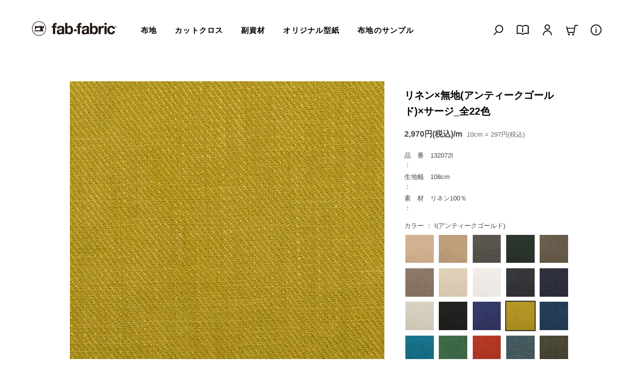

--- FILE ---
content_type: text/html; charset=UTF-8
request_url: https://fab-fabric.com/store/fabric/71846743
body_size: 14987
content:
<!DOCTYPE html>
<html lang="ja">
	<head>
		
		<!-- Global site tag (gtag.js) - Google Analytics -->
		<!--<script async src="https://www.googletagmanager.com/gtag/js?id=G-SXKN26S6B2"></script>
		<script>
		  window.dataLayer = window.dataLayer || [];
		  function gtag(){dataLayer.push(arguments);}
		  gtag('js', new Date());
		
		  gtag('config', 'G-SXKN26S6B2');
		</script>-->
		
		
		<script>
		  (function(i,s,o,g,r,a,m){i['GoogleAnalyticsObject']=r;i[r]=i[r]||function(){
		  (i[r].q=i[r].q||[]).push(arguments)},i[r].l=1*new Date();a=s.createElement(o),
		  m=s.getElementsByTagName(o)[0];a.async=1;a.src=g;m.parentNode.insertBefore(a,m)
		  })(window,document,'script','//www.google-analytics.com/analytics.js','ga');
		
		  ga('create', 'UA-28920350-3', 'auto');
		  ga('send', 'pageview');
		
		</script>

		<meta charset="UTF-8">
		<meta name="viewport" content="width=device-width,initial-scale=1.0,user-scalable=no">
		<meta name="format-detection" content="telephone=no">
		<meta http-equiv="X-UA-Compatible" content="IE=edge">
		<link rel="shortcut icon" href="https://fab-fabric.com/cms/wp-content/themes/fabfabric_ver2/img/favicon.ico" />
		
		<meta name="facebook-domain-verification" content="0i43041xdaixew2atoqp4watdq1thg" />

		<title>リネン×無地(アンティークゴールド)×サージ_全22色 | fab-fabric sewing studio | 布地のオンライン通販とソーイングスクール</title>

		<!-- All in One SEO 4.2.8 - aioseo.com -->
		<meta name="robots" content="max-image-preview:large" />
		<link rel="canonical" href="https://fab-fabric.com/store/fabric/71846743" />
		<meta name="generator" content="All in One SEO (AIOSEO) 4.2.8 " />
		<meta property="og:locale" content="ja_JP" />
		<meta property="og:site_name" content="fab-fabric sewing studio | 布地のオンライン通販とソーイングスクール | 福岡県福岡市。“DO IT OURSELVES”をテーマに、ソーイングのための布地・服地、オリジナルパターンの販売やソーイング教室・ワークショップを行なっています。オンラインストア(通販)では、アパレル仕様の布地・生地(リネン・コットン・シルク・ウール)を中心に、良質な素材×ていねいな織り編みのものをセレクトしています。" />
		<meta property="og:type" content="article" />
		<meta property="og:title" content="リネン×無地(アンティークゴールド)×サージ_全22色 | fab-fabric sewing studio | 布地のオンライン通販とソーイングスクール" />
		<meta property="og:url" content="https://fab-fabric.com/store/fabric/71846743" />
		<meta property="article:published_time" content="2021-02-21T15:08:16+00:00" />
		<meta property="article:modified_time" content="2025-09-03T23:25:34+00:00" />
		<meta name="twitter:card" content="summary_large_image" />
		<meta name="twitter:site" content="@fabfabric_tweet" />
		<meta name="twitter:title" content="リネン×無地(アンティークゴールド)×サージ_全22色 | fab-fabric sewing studio | 布地のオンライン通販とソーイングスクール" />
		<meta name="twitter:creator" content="@fabfabric_tweet" />
		<script type="application/ld+json" class="aioseo-schema">
			{"@context":"https:\/\/schema.org","@graph":[{"@type":"BreadcrumbList","@id":"https:\/\/fab-fabric.com\/store\/fabric\/71846743#breadcrumblist","itemListElement":[{"@type":"ListItem","@id":"https:\/\/fab-fabric.com\/#listItem","position":1,"item":{"@type":"WebPage","@id":"https:\/\/fab-fabric.com\/","name":"\u30db\u30fc\u30e0","description":"\u798f\u5ca1\u770c\u798f\u5ca1\u5e02\u3002\u201cDO IT OURSELVES\u201d\u3092\u30c6\u30fc\u30de\u306b\u3001\u30bd\u30fc\u30a4\u30f3\u30b0\u306e\u305f\u3081\u306e\u5e03\u5730\u30fb\u670d\u5730\u3001\u30aa\u30ea\u30b8\u30ca\u30eb\u30d1\u30bf\u30fc\u30f3\u306e\u8ca9\u58f2\u3084\u30bd\u30fc\u30a4\u30f3\u30b0\u6559\u5ba4\u30fb\u30ef\u30fc\u30af\u30b7\u30e7\u30c3\u30d7\u3092\u884c\u306a\u3063\u3066\u3044\u307e\u3059\u3002\u30aa\u30f3\u30e9\u30a4\u30f3\u30b9\u30c8\u30a2(\u901a\u8ca9)\u3067\u306f\u3001\u30a2\u30d1\u30ec\u30eb\u4ed5\u69d8\u306e\u5e03\u5730\u30fb\u751f\u5730(\u30ea\u30cd\u30f3\u30fb\u30b3\u30c3\u30c8\u30f3\u30fb\u30b7\u30eb\u30af\u30fb\u30a6\u30fc\u30eb)\u3092\u4e2d\u5fc3\u306b\u3001\u826f\u8cea\u306a\u7d20\u6750\u00d7\u3066\u3044\u306d\u3044\u306a\u7e54\u308a\u7de8\u307f\u306e\u3082\u306e\u3092\u30bb\u30ec\u30af\u30c8\u3057\u3066\u3044\u307e\u3059\u3002","url":"https:\/\/fab-fabric.com\/"},"nextItem":"https:\/\/fab-fabric.com\/store\/fabric\/71846743#listItem"},{"@type":"ListItem","@id":"https:\/\/fab-fabric.com\/store\/fabric\/71846743#listItem","position":2,"item":{"@type":"WebPage","@id":"https:\/\/fab-fabric.com\/store\/fabric\/71846743","name":"\u30ea\u30cd\u30f3\u00d7\u7121\u5730(\u30a2\u30f3\u30c6\u30a3\u30fc\u30af\u30b4\u30fc\u30eb\u30c9)\u00d7\u30b5\u30fc\u30b8_\u516822\u8272","url":"https:\/\/fab-fabric.com\/store\/fabric\/71846743"},"previousItem":"https:\/\/fab-fabric.com\/#listItem"}]},{"@type":"Organization","@id":"https:\/\/fab-fabric.com\/#organization","name":"fab-fabric sewing studio | \u5e03\u5730\u306e\u30aa\u30f3\u30e9\u30a4\u30f3\u901a\u8ca9\u3068\u30bd\u30fc\u30a4\u30f3\u30b0\u30b9\u30af\u30fc\u30eb","url":"https:\/\/fab-fabric.com\/","logo":{"@type":"ImageObject","url":"https:\/\/fab-fabric.com\/cms\/wp-content\/themes\/fabfabric_ver2\/img\/logo_184_32_b.svg","@id":"https:\/\/fab-fabric.com\/#organizationLogo"},"image":{"@id":"https:\/\/fab-fabric.com\/#organizationLogo"},"sameAs":["https:\/\/twitter.com\/fabfabric_tweet","https:\/\/www.instagram.com\/fabfabricstagram\/"],"contactPoint":{"@type":"ContactPoint","telephone":"+81925522323","contactType":"Customer Support"}},{"@type":"WebPage","@id":"https:\/\/fab-fabric.com\/store\/fabric\/71846743#webpage","url":"https:\/\/fab-fabric.com\/store\/fabric\/71846743","name":"\u30ea\u30cd\u30f3\u00d7\u7121\u5730(\u30a2\u30f3\u30c6\u30a3\u30fc\u30af\u30b4\u30fc\u30eb\u30c9)\u00d7\u30b5\u30fc\u30b8_\u516822\u8272 | fab-fabric sewing studio | \u5e03\u5730\u306e\u30aa\u30f3\u30e9\u30a4\u30f3\u901a\u8ca9\u3068\u30bd\u30fc\u30a4\u30f3\u30b0\u30b9\u30af\u30fc\u30eb","inLanguage":"ja","isPartOf":{"@id":"https:\/\/fab-fabric.com\/#website"},"breadcrumb":{"@id":"https:\/\/fab-fabric.com\/store\/fabric\/71846743#breadcrumblist"},"author":"https:\/\/fab-fabric.com\/author\/fabadmin#author","creator":"https:\/\/fab-fabric.com\/author\/fabadmin#author","datePublished":"2021-02-21T15:08:16+09:00","dateModified":"2025-09-03T23:25:34+09:00"},{"@type":"WebSite","@id":"https:\/\/fab-fabric.com\/#website","url":"https:\/\/fab-fabric.com\/","name":"fab-fabric sewing studio | \u5e03\u5730\u306e\u30aa\u30f3\u30e9\u30a4\u30f3\u901a\u8ca9\u3068\u30bd\u30fc\u30a4\u30f3\u30b0\u30b9\u30af\u30fc\u30eb","description":"\u798f\u5ca1\u770c\u798f\u5ca1\u5e02\u3002\u201cDO IT OURSELVES\u201d\u3092\u30c6\u30fc\u30de\u306b\u3001\u30bd\u30fc\u30a4\u30f3\u30b0\u306e\u305f\u3081\u306e\u5e03\u5730\u30fb\u670d\u5730\u3001\u30aa\u30ea\u30b8\u30ca\u30eb\u30d1\u30bf\u30fc\u30f3\u306e\u8ca9\u58f2\u3084\u30bd\u30fc\u30a4\u30f3\u30b0\u6559\u5ba4\u30fb\u30ef\u30fc\u30af\u30b7\u30e7\u30c3\u30d7\u3092\u884c\u306a\u3063\u3066\u3044\u307e\u3059\u3002\u30aa\u30f3\u30e9\u30a4\u30f3\u30b9\u30c8\u30a2(\u901a\u8ca9)\u3067\u306f\u3001\u30a2\u30d1\u30ec\u30eb\u4ed5\u69d8\u306e\u5e03\u5730\u30fb\u751f\u5730(\u30ea\u30cd\u30f3\u30fb\u30b3\u30c3\u30c8\u30f3\u30fb\u30b7\u30eb\u30af\u30fb\u30a6\u30fc\u30eb)\u3092\u4e2d\u5fc3\u306b\u3001\u826f\u8cea\u306a\u7d20\u6750\u00d7\u3066\u3044\u306d\u3044\u306a\u7e54\u308a\u7de8\u307f\u306e\u3082\u306e\u3092\u30bb\u30ec\u30af\u30c8\u3057\u3066\u3044\u307e\u3059\u3002","inLanguage":"ja","publisher":{"@id":"https:\/\/fab-fabric.com\/#organization"}}]}
		</script>
		<!-- All in One SEO -->

<link rel='stylesheet' id='wp-block-library-css' href='https://fab-fabric.com/cms/wp-includes/css/dist/block-library/style.min.css?ver=6.1.9' type='text/css' media='all' />
<link rel='stylesheet' id='classic-theme-styles-css' href='https://fab-fabric.com/cms/wp-includes/css/classic-themes.min.css?ver=1' type='text/css' media='all' />
<style id='global-styles-inline-css' type='text/css'>
body{--wp--preset--color--black: #000000;--wp--preset--color--cyan-bluish-gray: #abb8c3;--wp--preset--color--white: #ffffff;--wp--preset--color--pale-pink: #f78da7;--wp--preset--color--vivid-red: #cf2e2e;--wp--preset--color--luminous-vivid-orange: #ff6900;--wp--preset--color--luminous-vivid-amber: #fcb900;--wp--preset--color--light-green-cyan: #7bdcb5;--wp--preset--color--vivid-green-cyan: #00d084;--wp--preset--color--pale-cyan-blue: #8ed1fc;--wp--preset--color--vivid-cyan-blue: #0693e3;--wp--preset--color--vivid-purple: #9b51e0;--wp--preset--gradient--vivid-cyan-blue-to-vivid-purple: linear-gradient(135deg,rgba(6,147,227,1) 0%,rgb(155,81,224) 100%);--wp--preset--gradient--light-green-cyan-to-vivid-green-cyan: linear-gradient(135deg,rgb(122,220,180) 0%,rgb(0,208,130) 100%);--wp--preset--gradient--luminous-vivid-amber-to-luminous-vivid-orange: linear-gradient(135deg,rgba(252,185,0,1) 0%,rgba(255,105,0,1) 100%);--wp--preset--gradient--luminous-vivid-orange-to-vivid-red: linear-gradient(135deg,rgba(255,105,0,1) 0%,rgb(207,46,46) 100%);--wp--preset--gradient--very-light-gray-to-cyan-bluish-gray: linear-gradient(135deg,rgb(238,238,238) 0%,rgb(169,184,195) 100%);--wp--preset--gradient--cool-to-warm-spectrum: linear-gradient(135deg,rgb(74,234,220) 0%,rgb(151,120,209) 20%,rgb(207,42,186) 40%,rgb(238,44,130) 60%,rgb(251,105,98) 80%,rgb(254,248,76) 100%);--wp--preset--gradient--blush-light-purple: linear-gradient(135deg,rgb(255,206,236) 0%,rgb(152,150,240) 100%);--wp--preset--gradient--blush-bordeaux: linear-gradient(135deg,rgb(254,205,165) 0%,rgb(254,45,45) 50%,rgb(107,0,62) 100%);--wp--preset--gradient--luminous-dusk: linear-gradient(135deg,rgb(255,203,112) 0%,rgb(199,81,192) 50%,rgb(65,88,208) 100%);--wp--preset--gradient--pale-ocean: linear-gradient(135deg,rgb(255,245,203) 0%,rgb(182,227,212) 50%,rgb(51,167,181) 100%);--wp--preset--gradient--electric-grass: linear-gradient(135deg,rgb(202,248,128) 0%,rgb(113,206,126) 100%);--wp--preset--gradient--midnight: linear-gradient(135deg,rgb(2,3,129) 0%,rgb(40,116,252) 100%);--wp--preset--duotone--dark-grayscale: url('#wp-duotone-dark-grayscale');--wp--preset--duotone--grayscale: url('#wp-duotone-grayscale');--wp--preset--duotone--purple-yellow: url('#wp-duotone-purple-yellow');--wp--preset--duotone--blue-red: url('#wp-duotone-blue-red');--wp--preset--duotone--midnight: url('#wp-duotone-midnight');--wp--preset--duotone--magenta-yellow: url('#wp-duotone-magenta-yellow');--wp--preset--duotone--purple-green: url('#wp-duotone-purple-green');--wp--preset--duotone--blue-orange: url('#wp-duotone-blue-orange');--wp--preset--font-size--small: 13px;--wp--preset--font-size--medium: 20px;--wp--preset--font-size--large: 36px;--wp--preset--font-size--x-large: 42px;--wp--preset--spacing--20: 0.44rem;--wp--preset--spacing--30: 0.67rem;--wp--preset--spacing--40: 1rem;--wp--preset--spacing--50: 1.5rem;--wp--preset--spacing--60: 2.25rem;--wp--preset--spacing--70: 3.38rem;--wp--preset--spacing--80: 5.06rem;}:where(.is-layout-flex){gap: 0.5em;}body .is-layout-flow > .alignleft{float: left;margin-inline-start: 0;margin-inline-end: 2em;}body .is-layout-flow > .alignright{float: right;margin-inline-start: 2em;margin-inline-end: 0;}body .is-layout-flow > .aligncenter{margin-left: auto !important;margin-right: auto !important;}body .is-layout-constrained > .alignleft{float: left;margin-inline-start: 0;margin-inline-end: 2em;}body .is-layout-constrained > .alignright{float: right;margin-inline-start: 2em;margin-inline-end: 0;}body .is-layout-constrained > .aligncenter{margin-left: auto !important;margin-right: auto !important;}body .is-layout-constrained > :where(:not(.alignleft):not(.alignright):not(.alignfull)){max-width: var(--wp--style--global--content-size);margin-left: auto !important;margin-right: auto !important;}body .is-layout-constrained > .alignwide{max-width: var(--wp--style--global--wide-size);}body .is-layout-flex{display: flex;}body .is-layout-flex{flex-wrap: wrap;align-items: center;}body .is-layout-flex > *{margin: 0;}:where(.wp-block-columns.is-layout-flex){gap: 2em;}.has-black-color{color: var(--wp--preset--color--black) !important;}.has-cyan-bluish-gray-color{color: var(--wp--preset--color--cyan-bluish-gray) !important;}.has-white-color{color: var(--wp--preset--color--white) !important;}.has-pale-pink-color{color: var(--wp--preset--color--pale-pink) !important;}.has-vivid-red-color{color: var(--wp--preset--color--vivid-red) !important;}.has-luminous-vivid-orange-color{color: var(--wp--preset--color--luminous-vivid-orange) !important;}.has-luminous-vivid-amber-color{color: var(--wp--preset--color--luminous-vivid-amber) !important;}.has-light-green-cyan-color{color: var(--wp--preset--color--light-green-cyan) !important;}.has-vivid-green-cyan-color{color: var(--wp--preset--color--vivid-green-cyan) !important;}.has-pale-cyan-blue-color{color: var(--wp--preset--color--pale-cyan-blue) !important;}.has-vivid-cyan-blue-color{color: var(--wp--preset--color--vivid-cyan-blue) !important;}.has-vivid-purple-color{color: var(--wp--preset--color--vivid-purple) !important;}.has-black-background-color{background-color: var(--wp--preset--color--black) !important;}.has-cyan-bluish-gray-background-color{background-color: var(--wp--preset--color--cyan-bluish-gray) !important;}.has-white-background-color{background-color: var(--wp--preset--color--white) !important;}.has-pale-pink-background-color{background-color: var(--wp--preset--color--pale-pink) !important;}.has-vivid-red-background-color{background-color: var(--wp--preset--color--vivid-red) !important;}.has-luminous-vivid-orange-background-color{background-color: var(--wp--preset--color--luminous-vivid-orange) !important;}.has-luminous-vivid-amber-background-color{background-color: var(--wp--preset--color--luminous-vivid-amber) !important;}.has-light-green-cyan-background-color{background-color: var(--wp--preset--color--light-green-cyan) !important;}.has-vivid-green-cyan-background-color{background-color: var(--wp--preset--color--vivid-green-cyan) !important;}.has-pale-cyan-blue-background-color{background-color: var(--wp--preset--color--pale-cyan-blue) !important;}.has-vivid-cyan-blue-background-color{background-color: var(--wp--preset--color--vivid-cyan-blue) !important;}.has-vivid-purple-background-color{background-color: var(--wp--preset--color--vivid-purple) !important;}.has-black-border-color{border-color: var(--wp--preset--color--black) !important;}.has-cyan-bluish-gray-border-color{border-color: var(--wp--preset--color--cyan-bluish-gray) !important;}.has-white-border-color{border-color: var(--wp--preset--color--white) !important;}.has-pale-pink-border-color{border-color: var(--wp--preset--color--pale-pink) !important;}.has-vivid-red-border-color{border-color: var(--wp--preset--color--vivid-red) !important;}.has-luminous-vivid-orange-border-color{border-color: var(--wp--preset--color--luminous-vivid-orange) !important;}.has-luminous-vivid-amber-border-color{border-color: var(--wp--preset--color--luminous-vivid-amber) !important;}.has-light-green-cyan-border-color{border-color: var(--wp--preset--color--light-green-cyan) !important;}.has-vivid-green-cyan-border-color{border-color: var(--wp--preset--color--vivid-green-cyan) !important;}.has-pale-cyan-blue-border-color{border-color: var(--wp--preset--color--pale-cyan-blue) !important;}.has-vivid-cyan-blue-border-color{border-color: var(--wp--preset--color--vivid-cyan-blue) !important;}.has-vivid-purple-border-color{border-color: var(--wp--preset--color--vivid-purple) !important;}.has-vivid-cyan-blue-to-vivid-purple-gradient-background{background: var(--wp--preset--gradient--vivid-cyan-blue-to-vivid-purple) !important;}.has-light-green-cyan-to-vivid-green-cyan-gradient-background{background: var(--wp--preset--gradient--light-green-cyan-to-vivid-green-cyan) !important;}.has-luminous-vivid-amber-to-luminous-vivid-orange-gradient-background{background: var(--wp--preset--gradient--luminous-vivid-amber-to-luminous-vivid-orange) !important;}.has-luminous-vivid-orange-to-vivid-red-gradient-background{background: var(--wp--preset--gradient--luminous-vivid-orange-to-vivid-red) !important;}.has-very-light-gray-to-cyan-bluish-gray-gradient-background{background: var(--wp--preset--gradient--very-light-gray-to-cyan-bluish-gray) !important;}.has-cool-to-warm-spectrum-gradient-background{background: var(--wp--preset--gradient--cool-to-warm-spectrum) !important;}.has-blush-light-purple-gradient-background{background: var(--wp--preset--gradient--blush-light-purple) !important;}.has-blush-bordeaux-gradient-background{background: var(--wp--preset--gradient--blush-bordeaux) !important;}.has-luminous-dusk-gradient-background{background: var(--wp--preset--gradient--luminous-dusk) !important;}.has-pale-ocean-gradient-background{background: var(--wp--preset--gradient--pale-ocean) !important;}.has-electric-grass-gradient-background{background: var(--wp--preset--gradient--electric-grass) !important;}.has-midnight-gradient-background{background: var(--wp--preset--gradient--midnight) !important;}.has-small-font-size{font-size: var(--wp--preset--font-size--small) !important;}.has-medium-font-size{font-size: var(--wp--preset--font-size--medium) !important;}.has-large-font-size{font-size: var(--wp--preset--font-size--large) !important;}.has-x-large-font-size{font-size: var(--wp--preset--font-size--x-large) !important;}
.wp-block-navigation a:where(:not(.wp-element-button)){color: inherit;}
:where(.wp-block-columns.is-layout-flex){gap: 2em;}
.wp-block-pullquote{font-size: 1.5em;line-height: 1.6;}
</style>
<link rel='stylesheet' id='swiper-css' href='https://fab-fabric.com/cms/wp-content/themes/fabfabric_ver2/css/swiper-bundle.min.css?ver=1.0.0' type='text/css' media='all' />
<link rel='stylesheet' id='default-css' href='https://fab-fabric.com/cms/wp-content/themes/fabfabric_ver2/style.css?ver=1.0.0' type='text/css' media='all' />
<script type='text/javascript' src='https://ajax.googleapis.com/ajax/libs/jquery/3.4.1/jquery.min.js?ver=3.4.1' id='jquery-js'></script>
<link rel="alternate" type="application/rss+xml" title="fab-fabric sewing studio | 布地のオンライン通販とソーイングスクール" href="https://fab-fabric.com/feed">
	</head>
	
	<body>
		
		
					
			
			
		
		<header>
									
			<div class="wrap">
				<h1 class="logo"><a href="https://fab-fabric.com"><img src="https://fab-fabric.com/cms/wp-content/themes/fabfabric_ver2/img/logo_184_32_b.svg" alt="fab-fabric sewing studio" /></a></h1>
				
				<ul class="sp_bar">
					<li class="search"><a href="" class="sp_search_triger"><img src="https://fab-fabric.com/cms/wp-content/themes/fabfabric_ver2/img/icon_search_b.svg" alt="検索" /></a></li>
					<li><a href="https://fab-fabric.com/hint_idea"><img src="https://fab-fabric.com/cms/wp-content/themes/fabfabric_ver2/img/icon_book_b.svg" alt="製作のヒントとアイデア" /></a></li>
					<li><a href="https://fab-fabric.shop-pro.jp/cart/proxy/basket?shop_id=PA01167852"><img src="https://fab-fabric.com/cms/wp-content/themes/fabfabric_ver2/img/icon_cart_b.svg" alt="カートを見る" /></a></li>
					
				</ul>
				
				<div class="sp_btn">
					<div class="bar"></div>
					<div class="bar"></div>
					<div class="bar"></div>
				</div>
				<div class="sp_item_menu">
					<div class="off_layer"></div>
					
					
					
					
					<div class="pc_gnav">
						<nav class="shopnav">
							
							<ul class="onlinemenu">
								<li>
									<a href="https://fab-fabric.com/store/fabric">布地</a>
									
									
									<!--<div class="sp_view level2">
									<form method="get" action="https://fab-fabric.com/fabric-search" name="testform3">
										<dl>
											<dt>色・柄で選ぶ</dt>
											<div>
														<dd><input type="checkbox" value="plain_wht" id="color--plain_wht" name="sf[color][]" autocomplete="off"  /><label for="color--plain_wht">無地／白･生成</label></dd>
				<dd><input type="checkbox" value="plain_gray" id="color--plain_gray" name="sf[color][]" autocomplete="off"  /><label for="color--plain_gray">無地／グレー・チャコール</label></dd>
				<dd><input type="checkbox" value="plain_blk" id="color--plain_blk" name="sf[color][]" autocomplete="off"  /><label for="color--plain_blk">無地／黒</label></dd>
				<dd><input type="checkbox" value="plain_cool" id="color--plain_cool" name="sf[color][]" autocomplete="off"  /><label for="color--plain_cool">無地／寒色</label></dd>
				<dd><input type="checkbox" value="plain_warm" id="color--plain_warm" name="sf[color][]" autocomplete="off"  /><label for="color--plain_warm">無地／暖色</label></dd>
				<dd><input type="checkbox" value="plain_neutral_a" id="color--plain_neutral_a" name="sf[color][]" autocomplete="off"  /><label for="color--plain_neutral_a">無地／中性色（ベージュ・ブラウン）</label></dd>
				<dd><input type="checkbox" value="plain_neutral_b" id="color--plain_neutral_b" name="sf[color][]" autocomplete="off"  /><label for="color--plain_neutral_b">無地／中性色（グリーン・パープル）</label></dd>
				<dd><input type="checkbox" value="check" id="color--check" name="sf[color][]" autocomplete="off"  /><label for="color--check">チェック</label></dd>
				<dd><input type="checkbox" value="stripe" id="color--stripe" name="sf[color][]" autocomplete="off"  /><label for="color--stripe">ストライプ</label></dd>
				<dd><input type="checkbox" value="border" id="color--border" name="sf[color][]" autocomplete="off"  /><label for="color--border">ボーダー</label></dd>
				<dd><input type="checkbox" value="dot" id="color--dot" name="sf[color][]" autocomplete="off"  /><label for="color--dot">ドット(水玉柄)</label></dd>
				<dd><input type="checkbox" value="flower" id="color--flower" name="sf[color][]" autocomplete="off"  /><label for="color--flower">フラワー(花・植物)</label></dd>
				<dd><input type="checkbox" value="geometric" id="color--geometric" name="sf[color][]" autocomplete="off"  /><label for="color--geometric">幾何学・抽象模様</label></dd>
				<dd><input type="checkbox" value="other" id="color--other" name="sf[color][]" autocomplete="off"  /><label for="color--other">その他の色柄</label></dd>
													</div>
										</dl>
										<dl data-open="refine02">
											<dt>つくるもので選ぶ</dt>
											<div>
														<dd><input type="checkbox" value="shirt" id="style--shirt" name="sf[style][]" autocomplete="off"  /><label for="style--shirt">ブラウス・シャツ</label></dd>
				<dd><input type="checkbox" value="cutsew" id="style--cutsew" name="sf[style][]" autocomplete="off"  /><label for="style--cutsew">カットソー</label></dd>
				<dd><input type="checkbox" value="one_piece" id="style--one_piece" name="sf[style][]" autocomplete="off"  /><label for="style--one_piece">ワンピース・チュニック</label></dd>
				<dd><input type="checkbox" value="skirt" id="style--skirt" name="sf[style][]" autocomplete="off"  /><label for="style--skirt">スカート</label></dd>
				<dd><input type="checkbox" value="pants" id="style--pants" name="sf[style][]" autocomplete="off"  /><label for="style--pants">パンツ</label></dd>
				<dd><input type="checkbox" value="jacket" id="style--jacket" name="sf[style][]" autocomplete="off"  /><label for="style--jacket">ジャケット</label></dd>
				<dd><input type="checkbox" value="coat" id="style--coat" name="sf[style][]" autocomplete="off"  /><label for="style--coat">コート</label></dd>
				<dd><input type="checkbox" value="goods" id="style--goods" name="sf[style][]" autocomplete="off"  /><label for="style--goods">バッグ・小物</label></dd>
													</div>
										</dl>
										<dl data-open="refine03">
											<dt>素材で選ぶ</dt>
											<div>
														<dd><input type="checkbox" value="cotton" id="material--cotton" name="sf[material][]" autocomplete="off"  /><label for="material--cotton">コットン</label></dd>
				<dd><input type="checkbox" value="linen" id="material--linen" name="sf[material][]" autocomplete="off"  /><label for="material--linen">リネン</label></dd>
				<dd><input type="checkbox" value="silk" id="material--silk" name="sf[material][]" autocomplete="off"  /><label for="material--silk">シルク</label></dd>
				<dd><input type="checkbox" value="wool" id="material--wool" name="sf[material][]" autocomplete="off"  /><label for="material--wool">ウール</label></dd>
				<dd><input type="checkbox" value="chemical" id="material--chemical" name="sf[material][]" autocomplete="off"  /><label for="material--chemical">化学繊維</label></dd>
													</div>
										</dl>
										<dl data-open="refine04">
											<dt>織り・編みで選ぶ</dt>
											<div>
														<dd><input type="checkbox" value="voile" id="oriami--voile" name="sf[oriami][]" autocomplete="off"  /><label for="oriami--voile">ボイル</label></dd>
				<dd><input type="checkbox" value="lawn" id="oriami--lawn" name="sf[oriami][]" autocomplete="off"  /><label for="oriami--lawn">ローン</label></dd>
				<dd><input type="checkbox" value="typewriter" id="oriami--typewriter" name="sf[oriami][]" autocomplete="off"  /><label for="oriami--typewriter">タイプライター</label></dd>
				<dd><input type="checkbox" value="gauze" id="oriami--gauze" name="sf[oriami][]" autocomplete="off"  /><label for="oriami--gauze">ガーゼ</label></dd>
				<dd><input type="checkbox" value="sheeting" id="oriami--sheeting" name="sf[oriami][]" autocomplete="off"  /><label for="oriami--sheeting">シーチング</label></dd>
				<dd><input type="checkbox" value="broad" id="oriami--broad" name="sf[oriami][]" autocomplete="off"  /><label for="oriami--broad">ブロード・ポプリン</label></dd>
				<dd><input type="checkbox" value="oxford" id="oriami--oxford" name="sf[oriami][]" autocomplete="off"  /><label for="oriami--oxford">オックスフォード</label></dd>
				<dd><input type="checkbox" value="canvas" id="oriami--canvas" name="sf[oriami][]" autocomplete="off"  /><label for="oriami--canvas">キャンバス</label></dd>
				<dd><input type="checkbox" value="dobby" id="oriami--dobby" name="sf[oriami][]" autocomplete="off"  /><label for="oriami--dobby">ドビー</label></dd>
				<dd><input type="checkbox" value="sucker" id="oriami--sucker" name="sf[oriami][]" autocomplete="off"  /><label for="oriami--sucker">サッカー・ヨウリュウ</label></dd>
				<dd><input type="checkbox" value="chambray" id="oriami--chambray" name="sf[oriami][]" autocomplete="off"  /><label for="oriami--chambray">シャンブレー・ダンガリー</label></dd>
				<dd><input type="checkbox" value="denim" id="oriami--denim" name="sf[oriami][]" autocomplete="off"  /><label for="oriami--denim">デニム・カツラギ</label></dd>
				<dd><input type="checkbox" value="serge" id="oriami--serge" name="sf[oriami][]" autocomplete="off"  /><label for="oriami--serge">サージ</label></dd>
				<dd><input type="checkbox" value="gabardine" id="oriami--gabardine" name="sf[oriami][]" autocomplete="off"  /><label for="oriami--gabardine">ギャバジン</label></dd>
				<dd><input type="checkbox" value="chinocloth" id="oriami--chinocloth" name="sf[oriami][]" autocomplete="off"  /><label for="oriami--chinocloth">チノクロス</label></dd>
				<dd><input type="checkbox" value="double_weave" id="oriami--double_weave" name="sf[oriami][]" autocomplete="off"  /><label for="oriami--double_weave">二重織</label></dd>
				<dd><input type="checkbox" value="herringbone" id="oriami--herringbone" name="sf[oriami][]" autocomplete="off"  /><label for="oriami--herringbone">ヘリンボーン</label></dd>
				<dd><input type="checkbox" value="decin" id="oriami--decin" name="sf[oriami][]" autocomplete="off"  /><label for="oriami--decin">デシン</label></dd>
				<dd><input type="checkbox" value="georgette" id="oriami--georgette" name="sf[oriami][]" autocomplete="off"  /><label for="oriami--georgette">ジョーゼット</label></dd>
				<dd><input type="checkbox" value="tweed" id="oriami--tweed" name="sf[oriami][]" autocomplete="off"  /><label for="oriami--tweed">ツイード</label></dd>
				<dd><input type="checkbox" value="fancy_tweed" id="oriami--fancy_tweed" name="sf[oriami][]" autocomplete="off"  /><label for="oriami--fancy_tweed">ファンシーツイード</label></dd>
				<dd><input type="checkbox" value="flannel" id="oriami--flannel" name="sf[oriami][]" autocomplete="off"  /><label for="oriami--flannel">フラノ・フランネル</label></dd>
				<dd><input type="checkbox" value="viyella" id="oriami--viyella" name="sf[oriami][]" autocomplete="off"  /><label for="oriami--viyella">ビエラ</label></dd>
				<dd><input type="checkbox" value="corduroy" id="oriami--corduroy" name="sf[oriami][]" autocomplete="off"  /><label for="oriami--corduroy">コーデュロイ・ベッチン</label></dd>
				<dd><input type="checkbox" value="beaver" id="oriami--beaver" name="sf[oriami][]" autocomplete="off"  /><label for="oriami--beaver">ビーバー・シャギー</label></dd>
				<dd><input type="checkbox" value="kersey" id="oriami--kersey" name="sf[oriami][]" autocomplete="off"  /><label for="oriami--kersey">カルゼ</label></dd>
				<dd><input type="checkbox" value="jacquard" id="oriami--jacquard" name="sf[oriami][]" autocomplete="off"  /><label for="oriami--jacquard">ジャガード</label></dd>
				<dd><input type="checkbox" value="satin" id="oriami--satin" name="sf[oriami][]" autocomplete="off"  /><label for="oriami--satin">サテン</label></dd>
				<dd><input type="checkbox" value="taffeta" id="oriami--taffeta" name="sf[oriami][]" autocomplete="off"  /><label for="oriami--taffeta">タフタ</label></dd>
				<dd><input type="checkbox" value="embroidery" id="oriami--embroidery" name="sf[oriami][]" autocomplete="off"  /><label for="oriami--embroidery">レース・刺繍</label></dd>
				<dd><input type="checkbox" value="other_weave" id="oriami--other_weave" name="sf[oriami][]" autocomplete="off"  /><label for="oriami--other_weave">その他の織り</label></dd>
				<dd><input type="checkbox" value="jersey" id="oriami--jersey" name="sf[oriami][]" autocomplete="off"  /><label for="oriami--jersey">天竺ニット</label></dd>
				<dd><input type="checkbox" value="interlock" id="oriami--interlock" name="sf[oriami][]" autocomplete="off"  /><label for="oriami--interlock">スムースニット</label></dd>
				<dd><input type="checkbox" value="rib" id="oriami--rib" name="sf[oriami][]" autocomplete="off"  /><label for="oriami--rib">フライスニット・リブニット</label></dd>
				<dd><input type="checkbox" value="pile" id="oriami--pile" name="sf[oriami][]" autocomplete="off"  /><label for="oriami--pile">裏毛ニット</label></dd>
				<dd><input type="checkbox" value="compression_knit" id="oriami--compression_knit" name="sf[oriami][]" autocomplete="off"  /><label for="oriami--compression_knit">圧縮ニット</label></dd>
				<dd><input type="checkbox" value="other_knit" id="oriami--other_knit" name="sf[oriami][]" autocomplete="off"  /><label for="oriami--other_knit">その他のニット</label></dd>
													</div>
										</dl>
										<dl data-open="refine04">
											<dt>在庫の有無</dt>
											<div>
																								<input type="checkbox" value="all" id="stock-all" name="sf[stock][]" autocomplete="off"  /><label for="stock-all">在庫なしを含む</label>
											</div>
										</dl>
									</form>
									</div>-->											
								</li>
								
								<li>
									<a href="https://fab-fabric.com/store/cutcloth" class="lower">カットクロス</a>
									<ul class="sp_view level2"><li><a href="https://fab-fabric.com/store/cutcloth">一覧で見る</a></li><li><a href="https://fab-fabric.com/store/cutcloth/size/100cm">〜100cm(50％OFF)</a></li><li><a href="https://fab-fabric.com/store/cutcloth/size/150cm">〜150cm(40％OFF)</a></li><li><a href="https://fab-fabric.com/store/cutcloth/size/200cm">〜200cm(30％OFF)</a></li></ul>						
					
								</li>
								<li>
									<a href="https://fab-fabric.com/store/sub" class="lower">副資材<i>(裏地・接着芯）</i></a>
									<ul class="sp_view level2"><li><a href="https://fab-fabric.com/store/sub">一覧で見る</a></li><li><a href="https://fab-fabric.com/store/sub/sub-category/lining">裏地</a></li><li><a href="https://fab-fabric.com/store/sub/sub-category/interfacing">接着芯</a></li><li><a href="https://fab-fabric.com/store/sub/sub-category/other">その他</a></li></ul>								</li>
								<li>
									<a href="https://fab-fabric.com/store/pattern" class="lower">オリジナル型紙</a>
									<ul class="sp_view level2"><li><a href="https://fab-fabric.com/store/pattern">一覧で見る</a></li><li><a href="https://fab-fabric.com/store/pattern/making/shirt">シャツ・ブラウス</a></li><li><a href="https://fab-fabric.com/store/pattern/making/cutsew">カットソー</a></li><li><a href="https://fab-fabric.com/store/pattern/making/one_piece">ワンピース・チュニック</a></li><li><a href="https://fab-fabric.com/store/pattern/making/skirt">スカート</a></li><li><a href="https://fab-fabric.com/store/pattern/making/pants">パンツ</a></li><li><a href="https://fab-fabric.com/store/pattern/making/jacket_coat">ジャケット・コート</a></li></ul>								</li>
								<li><a href="https://fab-fabric.com/store/sample/62308964">布地のサンプル</a></li>
							</ul>
							
							
							
							<ul class="sp_online_submenu">
								<li><a href="https://fab-fabric.com/users_guide" class="guide">ショッピングガイド</a></li>
								<li><a href="https://fab-fabric.shop-pro.jp/secure/?mode=myaccount_login&shop_id=PA01167852" class="login">会員ログイン</a></li>
							</ul>
							
							<ul class="sp_online_submenu">
								<li><a href="https://fab-fabric.com/studio">スタジオとスクールについて</a></li>
								<li><a href="https://fab-fabric.com/information">お知らせ</a></li>
							</ul>
							
							
						</nav>
					
						<nav class="subnav">
							<ul>
								<li class="search"><a href="" class="search_triger"><img src="https://fab-fabric.com/cms/wp-content/themes/fabfabric_ver2/img/icon_search_b.svg" alt="検索" /></a>
								<div class="search_module">	
									<form role="search" method="get" action="https://fab-fabric.com">
										<ul class="selector">
											<li><input type="radio" value="store-fabric" id="search_fabric" name="post_type" checked><label for="search_fabric">布地をさがす</label></li>
											<li><input type="radio" value="hint_idea" id="search_content" name="post_type"><label for="search_content">コンテンツをさがす</label></li>
										</ul>							
									
										<input type="text" placeholder="キーワードを入力" value="" name="s" id="s" class="searchfield" autocomplete="off">
										<button type="submit" id=""><img src="https://fab-fabric.com/cms/wp-content/themes/fabfabric_ver2/img/icon_search_b.svg" alt="検索" /></button>
									</form>
								</div>
</li>
								<li><a href="https://fab-fabric.com/hint_idea"><img src="https://fab-fabric.com/cms/wp-content/themes/fabfabric_ver2/img/icon_book_b.svg" alt="製作のヒントとアイデア" /></a></li>
								<li><a href="https://fab-fabric.shop-pro.jp/secure/?mode=myaccount_login&shop_id=PA01167852"><img src="https://fab-fabric.com/cms/wp-content/themes/fabfabric_ver2/img/icon_account_b.svg" alt="マイアカウント" /></a></li>
								
				
								
								<li><a href="https://fab-fabric.shop-pro.jp/cart/proxy/basket?shop_id=PA01167852"><img src="https://fab-fabric.com/cms/wp-content/themes/fabfabric_ver2/img/icon_cart_b.svg" alt="カートを見る" /></a></li>
								<li class="help"><a href=""><img src="https://fab-fabric.com/cms/wp-content/themes/fabfabric_ver2/img/icon_help_b.svg" alt="サポート" /></a>
								<ul class="opennav">
									<li><a href="https://fab-fabric.com/users_guide">ショッピングガイド</a></li>
									<li><a href="https://fab-fabric.com/studio">スタジオとスクールについて</a></li>
									<li><a href="https://fab-fabric.com/information">お知らせ</a></li>
									<li><a href="https://fab-fabric.com/contact">お問い合わせ</a></li>
									<li class="sp_view"><a href="https://fab-fabric.com/terms">特定商取引法に基づく表記</a></li>
									<li class="sp_view"><a href="https://fab-fabric.com/privacy">個人情報保護方針</a></li>
								</ul>
								</li>
							</ul>
						</nav>
					</div>
				
				</div>
			
				<nav class="supportnav">
					<ul>
						<li><a href="https://fab-fabric.com">ショッピングガイド</a></li>
						<li><a href="https://fab-fabric.com">スタジオ／スクールのごあんない</a></li>
						<li><a href="https://fab-fabric.com">おしらせ</a></li>
						<li><a href="https://fab-fabric.com">お問い合わせ</a></li>
						<li class="sp_view"><a href="https://fab-fabric.com">特定商取引法に基づく表記</a></li>
						<li class="sp_view"><a href="https://fab-fabric.com">個人情報保護方針</a></li>
					</ul>
				</nav>
			</div>
			
			
			
		</header>
		<main>
			
									
			<div class="item_page">
			
				<div class="layout">
					
										<div class="photo">
						<div class="main_photo">
							<div class="swiper-wrapper">
																<div class="swiper-slide">
									<div class="img">
										<img src="https://fab-fabric.com/cms/wp-content/uploads/2015/04/132072i_d1.jpg" />
									</div>
								</div>
																<div class="swiper-slide">
									<div class="img">
										<img src="https://fab-fabric.com/cms/wp-content/uploads/2015/04/132072i_a1.jpg" />
									</div>
								</div>
																<div class="swiper-slide">
									<div class="img">
										<img src="https://fab-fabric.com/cms/wp-content/uploads/2015/04/132072i_b1.jpg" />
									</div>
								</div>
																<div class="swiper-slide">
									<div class="img">
										<img src="https://fab-fabric.com/cms/wp-content/uploads/2015/04/132072i_c1.jpg" />
									</div>
								</div>
																<div class="swiper-slide">
									<div class="img">
										<img src="https://fab-fabric.com/cms/wp-content/uploads/2015/04/132072i_e1.jpg" />
									</div>
								</div>
															</div>
						</div>
						
						<div class="sub_photo">
							<ul class="swiper-wrapper">
															<li class="swiper-slide">
									<div class="img">
										<img src="https://fab-fabric.com/cms/wp-content/uploads/2015/04/132072i_d1-340x340.jpg" />
									</div>
								</li>							
															<li class="swiper-slide">
									<div class="img">
										<img src="https://fab-fabric.com/cms/wp-content/uploads/2015/04/132072i_a1-340x340.jpg" />
									</div>
								</li>							
															<li class="swiper-slide">
									<div class="img">
										<img src="https://fab-fabric.com/cms/wp-content/uploads/2015/04/132072i_b1-340x340.jpg" />
									</div>
								</li>							
															<li class="swiper-slide">
									<div class="img">
										<img src="https://fab-fabric.com/cms/wp-content/uploads/2015/04/132072i_c1-340x340.jpg" />
									</div>
								</li>							
															<li class="swiper-slide">
									<div class="img">
										<img src="https://fab-fabric.com/cms/wp-content/uploads/2015/04/132072i_e1-340x340.jpg" />
									</div>
								</li>							
														</ul>
						</div>
					</div>
					
					
					
					<section class="sales">
						<h1>リネン×無地(アンティークゴールド)×サージ_全22色</h1>
						
						<p class='price'>2,970円(税込)/m <span>10cm = 297円(税込)</span></p>						<dl class="item_guide">
													<dt>品　番 ： </dt><dd>132072I</dd>
												
													<dt>生地幅 ： </dt><dd>108cm</dd>
						
						
													<dt>素　材 ： </dt><dd>リネン100％</dd>
												
					
						
						
													</dl>
														<p class="color">カラー ： I(アンティークゴールド)</p>
														
							<ul class="colors">
																								<li>
									<a href="https://fab-fabric.com/store/fabric/157674364" class="">
									<img src="https://fab-fabric.com/cms/wp-content/uploads/2021/02/132072w_d-340x340.jpg" alt="W(ミルクティー)のサムネイル" />									</a>
								</li>
																								<li>
									<a href="https://fab-fabric.com/store/fabric/157674378" class="">
									<img src="https://fab-fabric.com/cms/wp-content/uploads/2021/02/132072x_d-340x340.jpg" alt="X(カフェオレ)のサムネイル" />									</a>
								</li>
																								<li>
									<a href="https://fab-fabric.com/store/fabric/157674396" class="">
									<img src="https://fab-fabric.com/cms/wp-content/uploads/2021/02/132072y_d-340x340.jpg" alt="Y(チャコールグレー)のサムネイル" />									</a>
								</li>
																								<li>
									<a href="https://fab-fabric.com/store/fabric/111814052" class="">
									<img src="https://fab-fabric.com/cms/wp-content/uploads/2017/01/132072v_d-340x340.jpg" alt="V(ディープグリーン)のサムネイル" />									</a>
								</li>
																								<li>
									<a href="https://fab-fabric.com/store/fabric/111814016" class="">
									<img src="https://fab-fabric.com/cms/wp-content/uploads/2017/01/132072u_d-340x340.jpg" alt="U(オリーブブラウン)のサムネイル" />									</a>
								</li>
																								<li>
									<a href="https://fab-fabric.com/store/fabric/111813981" class="">
									<img src="https://fab-fabric.com/cms/wp-content/uploads/2017/01/132072t_d-340x340.jpg" alt="T(モカブラウン)のサムネイル" />									</a>
								</li>
																								<li>
									<a href="https://fab-fabric.com/store/fabric/111813958" class="">
									<img src="https://fab-fabric.com/cms/wp-content/uploads/2017/01/132072s_d-340x340.jpg" alt="S(マッシュルーム)のサムネイル" />									</a>
								</li>
																								<li>
									<a href="https://fab-fabric.com/store/fabric/111813888" class="">
									<img src="https://fab-fabric.com/cms/wp-content/uploads/2017/01/132072r_d-340x340.jpg" alt="R(オフホワイト)のサムネイル" />									</a>
								</li>
																								<li>
									<a href="https://fab-fabric.com/store/fabric/88804986" class="">
									<img src="https://fab-fabric.com/cms/wp-content/uploads/2015/04/132072q_d1-340x340.jpg" alt="Q(チャコール)のサムネイル" />									</a>
								</li>
																								<li>
									<a href="https://fab-fabric.com/store/fabric/88804928" class="">
									<img src="https://fab-fabric.com/cms/wp-content/uploads/2015/04/132072p_d1-340x340.jpg" alt="P(ダークネイビー)のサムネイル" />									</a>
								</li>
																								<li>
									<a href="https://fab-fabric.com/store/fabric/88804886" class="">
									<img src="https://fab-fabric.com/cms/wp-content/uploads/2015/04/132072o_d1-340x340.jpg" alt="O(グリーンミスト)のサムネイル" />									</a>
								</li>
																								<li>
									<a href="https://fab-fabric.com/store/fabric/77120253" class="">
									<img src="https://fab-fabric.com/cms/wp-content/uploads/2015/04/132072n_d-340x340.jpg" alt="N(ブラック)のサムネイル" />									</a>
								</li>
																								<li>
									<a href="https://fab-fabric.com/store/fabric/77120227" class="">
									<img src="https://fab-fabric.com/cms/wp-content/uploads/2015/04/132072m_d-340x340.jpg" alt="M(マリンブルー)のサムネイル" />									</a>
								</li>
																								<li>
									<a href="https://fab-fabric.com/store/fabric/71846743" class="active ">
									<img src="https://fab-fabric.com/cms/wp-content/uploads/2015/04/132072i_d1-340x340.jpg" alt="I(アンティークゴールド)のサムネイル" />									</a>
								</li>
																								<li>
									<a href="https://fab-fabric.com/store/fabric/61982411" class="">
									<img src="https://fab-fabric.com/cms/wp-content/uploads/2015/04/132072h_d2-340x340.jpg" alt="H(プルシアンブルー)のサムネイル" />									</a>
								</li>
																								<li>
									<a href="https://fab-fabric.com/store/fabric/61982336" class="">
									<img src="https://fab-fabric.com/cms/wp-content/uploads/2015/04/132072g_d-340x340.jpg" alt="G(ターコイズブルー)のサムネイル" />									</a>
								</li>
																								<li>
									<a href="https://fab-fabric.com/store/fabric/61982278" class="">
									<img src="https://fab-fabric.com/cms/wp-content/uploads/2015/04/132072f_d-340x340.jpg" alt="F(パラダイスグリーン)のサムネイル" />									</a>
								</li>
																								<li>
									<a href="https://fab-fabric.com/store/fabric/61982247" class="">
									<img src="https://fab-fabric.com/cms/wp-content/uploads/2015/04/132072e_d-340x340.jpg" alt="E(ケチャップ)のサムネイル" />									</a>
								</li>
																								<li>
									<a href="https://fab-fabric.com/store/fabric/61982054" class="">
									<img src="https://fab-fabric.com/cms/wp-content/uploads/2015/04/132072d_d-340x340.jpg" alt="D(スレートグレー)のサムネイル" />									</a>
								</li>
																								<li>
									<a href="https://fab-fabric.com/store/fabric/61981974" class="">
									<img src="https://fab-fabric.com/cms/wp-content/uploads/2015/04/132072c_d-340x340.jpg" alt="C(オリーブグリーン)のサムネイル" />									</a>
								</li>
																								<li>
									<a href="https://fab-fabric.com/store/fabric/61981916" class="">
									<img src="https://fab-fabric.com/cms/wp-content/uploads/2015/04/132072b_d-340x340.jpg" alt="B(ガーネット)のサムネイル" />									</a>
								</li>
																								<li>
									<a href="https://fab-fabric.com/store/fabric/61981862" class="">
									<img src="https://fab-fabric.com/cms/wp-content/uploads/2015/04/132072a_d-340x340.jpg" alt="A(グレイッシュピンク)のサムネイル" />									</a>
								</li>
															</ul>
								
												
						<dl class="mailbin">
													<dt>メール便でお送りできる数量：</dt>
															<dd>封筒(厚さ2cm) <span>180cm</span>まで</dd>
								<dd>箱(厚さ3cm) <span>270cm</span>まで</dd>
																			</dl>
						
						
						
						
						<div class="cart_module">
														
								
								<form name="product_form" method="post" action="https://fab-fabric.shop-pro.jp/cart/proxy/basket/items/add" class="cartjs_product_form">
								
																		
									<div class="cart_load">
										
										
										<p class="soldout">sold out</p><p class="restock_message">現在のところ、再入荷の予定はありません。</p>										
										
										<input type="hidden" name="shop_id" value="PA01167852">
										<input type="hidden" name="product_id" value="71846743">
										<input type="hidden" name="members_id" value="">
										<input type="hidden" name="back_url" value="https://fab-fabric.com/store/fabric/71846743">
										<input type="hidden" name="reference_token" value="c1ffaabd763649cdbc90a7df7a536e7c">
										<input type="hidden" name="shop_domain" value="fab-fabric.shop-pro.jp">
										
									</div>
								</form>
								
								
						
						<div>
	

							<p class="attention">原則として、布地等のカットしてからの販売となる商品につきましてはお客様都合による返品・交換はお受けできません。ご了承ください。</p>
						</div>
						<ul class="links">
							<li class="contact"><a href="https://fab-fabric.com/contact?post_id=32512"target="_blank">この商品について問い合わせる</a></li>
							<li class="guide"><a href="https://fab-fabric.com/users_guide">配送、送料、お支払い方法について</a></li>
						</ul>
					</section>
				</div>
				
				<div class="layout flex">
					<section class="feature">
						
												<h1>｢くったり、やわらか薄キャンバス｣(品番131046)の<br />
綾織り(＝サージ)バージョンはボトムスに最適です。<br />
洗いざらしの風合いは素肌でお楽しみください。</h1>
												
												<section>
							<h1>布地の特徴</h1>
							<p>･フランス産のリネンを使用し、国内で織られた布地です<br />
･くったり、やわらかな、洗いざらしの風合い加工がされています<br />
･なめらかなツヤがあり、しっとりとしてヌメリある肌触り<br />
･リネン特有のチクチク感がありません<br />
･素材の特性上、糸ふし、色ムラがあります<br />
･布地の厚さ：0.43mm (薄キャンバスは厚さ0.37mm)</p>
						</section>
												
												<section>
							<h1>適した用途</h1>
															<p>･素肌で着ていただきたいリネンです<br />
･身体になじみやすい綾織り(＝サージ)はボトムスに最適です</p>
														
								
								<ul class="style">
								<li><svg class="icon"><title>ワンピース・チュニック</title><desc>ワンピース・チュニックのアイコン</desc><use xlink:href="#icon-43"/></svg><span>ワンピース<br />チュニック</span></li><li><svg class="icon"><title>スカート</title><desc>スカートのアイコン</desc><use xlink:href="#icon-44"/></svg><span>スカート</span></li><li><svg class="icon"><title>パンツ</title><desc>パンツのアイコン</desc><use xlink:href="#icon-45"/></svg><span>パンツ</span></li>								</ul>
													</section>
												
												
						<section>
							<h1>地直し</h1>
							<p>
								水通しによる地直し 
								可<br>
								
																
								<br><a href="https://fab-fabric.com/preshrinking" target="_blank" class="jinaoshi">地直しの方法</a>
							</p>
						</section>
												
												<section>
							<h1>ミシン糸</h1>
							<p>シャッペスパン60＃375</p>
						</section>
												
												<section>
							<h1>お手入れ</h1>
							<p>
								洗濯機の使用OK																							</p>
						</section>
												
					</section>
					
					
					
								
			
					
					
				</div>
			</div>
			
						
		</main>

		<footer>
			
			<div class="sp_search_module">
				<div class="off_layer"></div>
				<div class="layout">
					
					<form role="search" method="get" action="https://fab-fabric.com">
						<ul class="selector">
							<li><input type="radio" value="store-fabric" id="search_fabric2" name="post_type" checked><label for="search_fabric2">布地をさがす</label></li>
							<li><input type="radio" value="hint_idea" id="search_content2" name="post_type"><label for="search_content2">コンテンツをさがす</label></li>
						</ul>							
					
						<input type="text" placeholder="キーワードを入力" value="" name="s" id="s" class="searchfield">
						<button type="submit"><img src="https://fab-fabric.com/cms/wp-content/themes/fabfabric_ver2/img/icon_search_b.svg" alt="検索" /></button>
					</form>
				</div>
			</div>
			
			<div class="item_viewer">
				<div class="off_layer"></div>
				<div class="load"></div>
				<ul class="control">
					<li class="close"></li>
					<li class="next"></li>
					<li class="prev"></li>
				</ul>
			</div>
			
			<div class="sitemap">
				<section>
						<ul class="sns">
							<li><a href="https://instagram.com/fabfabricstagram/" target="_blank"><img src="https://fab-fabric.com/cms/wp-content/themes/fabfabric_ver2/img/icon_instagram.svg" alt="instagram" /></a></li>
							<li><a href="https://twitter.com/fabfabric_tweet" target="_blank"><img src="https://fab-fabric.com/cms/wp-content/themes/fabfabric_ver2/img/icon_twitter.svg" alt="twitter" /></a></li>
						</ul>
						<ul class="links">
							<li><a href="https://fab-fabric.shop-pro.jp/secure/?mode=myaccount_login&shop_id=PA01167852">会員ログイン</a></li>
							<li><a href="https://fab-fabric.com/users_guide">ショッピングガイド</a></li>
							<li><a href="https://fab-fabric.com/contact">お問い合わせ</a></li>
							<li><a href="https://fab-fabric.com/terms">特定商取引法に基づく表記</a></li>
							<li><a href="https://fab-fabric.com/privacy">個人情報保護方針</a></li>
						</ul>
				</section>
				<section>
					<h1>オンラインストア</h1>
										
					<section>
						<h2>送料</h2>
						<ul class="postage">
							<li><em>宅配便</em>720円〜</li>
							<li><em>メール便（箱）</em>350円</li>
							<li><em>メール便（封筒）</em>250円</li>
						</ul>
						<p>ご注文金額11,000円以上（税込）で送料無料<br><span>※北海道・東北・沖縄・離島は15,400円以上で送料無料</span></p>
					</section>
					
					<section>
						<h2>決済方法</h2>
						<p>クレジットカード・商品代引・銀行振込・ゆうちょ振替・<br>Amazon Pay</p>
					</section>
					
					<section>
						<h2>商品発送</h2>
						<p>通常営業日の火曜〜金曜日<br>各日午前中までのご注文は当日発送</p>
						<p>詳しくは<a href="https://fab-fabric.com/users_guide">ショッピングガイド</a>をご確認ください。</p>
					</section>
				</section>
				
				<section>
					<h1>スタジオ(店舗)</h1>
					<p class="intro">
						スタジオ(店舗)で、オンラインストアの商品は<br>すべてご購入いただけます。<br>
						オンラインストアに未掲載の布地や<br>カットクロス等もございます。
					</p>
					
					<p class="access">
						〒815-0075 <br>福岡市南区長丘5-24-22長丘EMビル2F<br><a href="https://goo.gl/maps/QqwCDEMDKVYcr3VN6" target="_blank">Googleマップ</a>
					</p>
					
					<dl>
						<dt>TEL</dt>
						<dd>092-552-2323</dd>
						<dt>MAIL</dt>
						<dd>info@fab-fabric.com</dd>
						<dt>営業日</dt>
						<dd>火曜日～土曜日 <br>12～18時 (日曜・月曜・祝祭日は休業）</dd>
					</dl>
					
					<section>
						<h2>ソーイングスクール</h2>
						<p>シーズン予約制（6ヶ月毎に予約更新）<br><span>※6月と12月の年2回メールで予約を受付（現在満席です）</span></p>
						<p>詳しくは<a href="https://fab-fabric.com/studio">スタジオとスクールについて</a>をご確認ください。</p>
					</section>
				</section>
				
				
			</div>
			
			<div class="sign">
				<div class="logo"><a href=""><img src="https://fab-fabric.com/cms/wp-content/themes/fabfabric_ver2/img/logo_184_32_w.svg" alt="fab-fabric sewing studio" /></a></div>
				<small>copyright &copy; 2022 fab-fabric sewing studio All right reserved.</small>
			</div>
			
		</footer>
		

		
		<svg version="1.1" xmlns="http://www.w3.org/2000/svg" xmlns:xlink="http://www.w3.org/1999/xlink" class="path" style="display: none;">
			<defs>
				<symbol id="icon-43" viewBox="0 0 20 20">
					<title>ワンピース・チュニック</title>
					<path d="M13.9,9.1C13.9,9.1,13.9,9.1,13.9,9.1l0-7.1c0-0.2-0.2-0.4-0.4-0.4h-0.3c-0.1,0-0.3,0.1-0.3,0.2c-0.6,1.1-1.9,2.8-2.8,2.8
	c-0.8,0-2.2-1.7-2.8-2.8C7.2,1.6,7,1.5,6.9,1.5H6.5c-0.2,0-0.4,0.2-0.4,0.4v7.2c0,0,0,0,0,0l-1.5,8.4c0,0.1,0,0.2,0.1,0.3
	C4.7,17.9,4.8,18,4.9,18c0.1,0,2.5,0.4,5.1,0.4c2.6,0,5-0.6,5.1-0.6c0.2-0.1,0.3-0.3,0.3-0.5L13.9,9.1z M6.9,2.8
	c0.6,1,1.9,2.6,3.1,2.6s2.4-1.6,3.1-2.6v6H6.9V2.8z M10,17.6c-1.9,0-3.8-0.2-4.5-0.3l1.4-7.7h6.3l1.4,7.6
	C13.8,17.3,11.9,17.6,10,17.6z"/>
				</symbol>
				
				<symbol id="icon-48" viewBox="0 0 20 20">
					<title>キッズ</title>
					<path d="M10,16.9c-3.8,0-7-3.1-7-7s3.1-7,7-7s7,3.1,7,7S13.8,16.9,10,16.9z M10,3.8c-3.4,0-6.2,2.8-6.2,6.2c0,3.4,2.8,6.2,6.2,6.2
	s6.2-2.8,6.2-6.2C16.2,6.6,13.4,3.8,10,3.8z"/>
					<g>
						<rect x="11.9" y="7.5" width="0.6" height="1.9"/>
						<rect x="7.5" y="7.5" width="0.6" height="1.9"/>
					</g>
					<rect x="7.5" y="11.9" width="5" height="0.6"/>
				</symbol>
				
				<symbol id="icon-47" viewBox="0 0 20 20">
					<title>コート</title>
					<path d="M19.2,10.6L12.7,2c-0.1-0.2-0.3-0.2-0.5-0.1L10,3.1L7.8,1.9C7.6,1.8,7.4,1.9,7.3,2l-6.5,8.6c-0.1,0.2-0.1,0.4,0,0.5l1.7,1.6
	c0.1,0.1,0.2,0.1,0.3,0.1c0.1,0,0.2-0.1,0.3-0.1l1.7-1.9l-0.9,6.8c0,0.1,0,0.2,0.1,0.3s0.2,0.1,0.3,0.1h11.4c0.1,0,0.2,0,0.3-0.1
	c0.1-0.1,0.1-0.2,0.1-0.3l-0.9-6.8l1.7,1.9c0.1,0.1,0.2,0.1,0.3,0.1c0.1,0,0.2,0,0.3-0.1l1.7-1.6C19.3,11,19.4,10.8,19.2,10.6z
	 M12.3,2.8l0.7,1l-1.6,1l-0.8-1L12.3,2.8z M7.7,2.8l1.7,0.9l-0.8,1L7,3.7L7.7,2.8z M5.8,9.6c0-0.2-0.1-0.3-0.2-0.4
	c-0.2-0.1-0.4,0-0.5,0.1l-2.3,2.6l-1.2-1.1l4.9-6.4l2,1.2c0.1,0,0.1,0.1,0.2,0.1C8.8,5.7,9,5.6,9,5.5l0.6-0.8v12.6H4.8L5.8,9.6z
	 M17.2,11.9l-2.3-2.6c-0.1-0.1-0.3-0.2-0.5-0.1c-0.2,0.1-0.3,0.2-0.2,0.4l1,7.6h-5V4.5l0.7,1c0.1,0.1,0.2,0.2,0.3,0.2
	c0.1,0,0.1,0,0.2-0.1l2-1.2l4.9,6.4L17.2,11.9z"/>
				</symbol>
				
				<symbol id="icon-45" viewBox="0 0 20 20">
					<title>パンツ</title>
					<path d="M14.5,17.4c-0.1,0-0.3-0.1-0.3-0.2L10,10.9l-4.2,6.3c-0.1,0.2-0.3,0.2-0.5,0.2l-3.6-1.2c-0.2-0.1-0.3-0.3-0.2-0.5L5.7,2.8
	C5.7,2.7,5.9,2.6,6,2.6H14c0.2,0,0.3,0.1,0.4,0.3l4.1,12.8c0.1,0.2,0,0.4-0.2,0.5l-3.6,1.2C14.6,17.4,14.6,17.4,14.5,17.4z M10,9.8
	c0.1,0,0.3,0.1,0.3,0.2l4.3,6.5l2.9-1L13.7,3.4H6.3L2.4,15.5l2.9,1L9.7,10C9.8,9.9,9.9,9.8,10,9.8z"/>
				</symbol>
				
				<symbol id="icon-41" viewBox="0 0 20 20">
					<title>ブラウス・シャツ</title>
					<path d="M19.3,6.7l-6.5-5.2c-0.1-0.1-0.3-0.1-0.5,0L10,3.3L7.7,1.5c-0.1-0.1-0.3-0.1-0.5,0L0.7,6.7C0.5,6.9,0.5,7.1,0.6,7.3L3,10.7
	c0.1,0.1,0.2,0.1,0.3,0.2c0.1,0,0.2,0,0.3-0.1l0.6-0.5v7.8c0,0.2,0.2,0.4,0.4,0.4h10.7c0.2,0,0.4-0.2,0.4-0.4v-7.8l0.6,0.5
	c0.1,0.1,0.2,0.1,0.3,0.1c0.1,0,0.2-0.1,0.3-0.2l2.4-3.4C19.5,7.1,19.5,6.9,19.3,6.7z M7.4,2.4l2,1.4L7.9,5.3l-1.6-2L7.4,2.4z
	 M9.7,17.7H5.1V9.4C5.1,9.3,5,9.1,4.8,9C4.7,9,4.5,9,4.4,9.1l-1,0.8l-2-2.7l4.2-3.3l1.8,2.4c0.1,0.1,0.2,0.1,0.3,0.2c0,0,0,0,0,0
	c0.1,0,0.2,0,0.3-0.1l1.6-1.6V17.7z M12.6,2.4l1.1,0.9l-1.6,2l-1.5-1.5L12.6,2.4z M16.6,9.9l-1-0.8C15.5,9,15.3,9,15.2,9
	C15.1,9.1,15,9.3,15,9.4v8.3h-4.7v-13l1.6,1.6c0.1,0.1,0.2,0.1,0.3,0.1c0,0,0,0,0,0c0.1,0,0.2-0.1,0.3-0.2l1.8-2.4l4.2,3.3L16.6,9.9
	z"/>
<rect x="11.3" y="7.8" width="0.7" height="0.7"/>
<rect x="11.3" y="11" width="0.7" height="0.7"/>
<rect x="11.3" y="14.4" width="0.7" height="0.7"/>
				</symbol>
				
				<symbol id="icon-50" viewBox="0 0 20 20">
					<title>バッグ・小物</title>
					<path d="M17.5,7.6c-0.5-1.6-2.1-5.4-7.5-5.4C4.6,2.2,3,6.1,2.5,7.6C2.3,7.7,2.1,7.8,2.1,8v9.3c0,0.2,0.2,0.4,0.4,0.4h15
	c0.2,0,0.4-0.2,0.4-0.4V8C17.9,7.8,17.7,7.7,17.5,7.6z M8.6,11.8v1.5c-4-0.6-5.2-3.7-5.6-4.8H17c-0.3,1.2-1.6,4.3-5.6,4.8v-1.5H8.6z
	 M10.6,12.6v1.6H9.4v-1.6H10.6z M10,3c4.7,0,6.2,3.1,6.7,4.6H3.3C3.8,6.1,5.3,3,10,3z M2.9,16.9v-6.7c0.8,1.6,2.5,3.5,5.7,3.9V15
	h2.7v-0.9c3.2-0.4,4.9-2.3,5.7-3.9v6.7H2.9z"/>
				</symbol>
				
				<symbol id="icon-44" viewBox="0 0 20 20">
					<title>スカート</title>
					<g>
	<path d="M10,16.5c-5.4,0-7-1.4-7.1-1.5c-0.1-0.1-0.2-0.2-0.1-0.4L5.3,3.7c0-0.2,0.2-0.3,0.4-0.3h8.6c0.2,0,0.3,0.1,0.4,0.3
		l2.5,10.9c0,0.1,0,0.3-0.1,0.4C17.1,15.1,15.4,16.5,10,16.5z M3.6,14.6c0.5,0.3,2.3,1.2,6.4,1.2c4.1,0,5.9-0.8,6.4-1.2L14,4.2H6
		L3.6,14.6z"/>
</g>
				</symbol>
				
				<symbol id="icon-42" viewBox="0 0 20 20">
					<title>カットソー</title>
					<path d="M15.3,17.2H4.7c-0.2,0-0.4-0.2-0.4-0.4V9.6l-0.7,0.5c-0.1,0.1-0.2,0.1-0.3,0.1c-0.1,0-0.2-0.1-0.3-0.2L0.9,6.6
	C0.8,6.5,0.8,6.4,0.8,6.3C0.8,6.2,0.9,6.1,1,6l5.5-3.2C6.6,2.7,6.9,2.7,7,2.9c0,0,1.3,1.8,3,1.8s3-1.8,3-1.8
	c0.1-0.2,0.4-0.2,0.5-0.1L19,6c0.1,0.1,0.2,0.1,0.2,0.3c0,0.1,0,0.2-0.1,0.3L17,10c-0.1,0.1-0.2,0.2-0.3,0.2c-0.1,0-0.2,0-0.3-0.1
	l-0.7-0.5v7.2C15.7,17,15.5,17.2,15.3,17.2z M5.1,16.4h9.8V8.8c0-0.1,0.1-0.3,0.2-0.4c0.1-0.1,0.3-0.1,0.4,0l1,0.7l1.7-2.7l-4.8-2.8
	C13,4.3,11.7,5.5,10,5.5s-3-1.2-3.5-1.8L1.8,6.5l1.7,2.7l1-0.7c0.1-0.1,0.3-0.1,0.4,0c0.1,0.1,0.2,0.2,0.2,0.4V16.4z"/>
				</symbol>
				
				<symbol id="icon-46" viewBox="0 0 20 20">
					<title>ジャケット</title>
					<path d="M19.3,11.3l-6.2-8.1C13.1,3.1,12.9,3,12.8,3H7.2C7.1,3,7,3.1,6.9,3.2l-6.2,8.1c-0.1,0.2-0.1,0.4,0,0.5L3.1,14
	c0.1,0.1,0.2,0.1,0.3,0.1c0.1,0,0.2-0.1,0.3-0.2l0.7-1.1v3.7c0,0.2,0.2,0.4,0.4,0.4h10.5c0.2,0,0.4-0.2,0.4-0.4v-3.7l0.7,1.1
	c0.1,0.1,0.2,0.2,0.3,0.2c0.1,0,0.2,0,0.3-0.1l2.3-2.3C19.4,11.6,19.5,11.4,19.3,11.3z M12.5,6.1L13,7l-2.5,1.9l-0.1-0.5l2.4-4.3
	l0.6,0.8l-0.9,0.7C12.4,5.7,12.4,6,12.5,6.1z M7.5,5.6L6.6,4.9l0.6-0.8l2.5,4.4l0.3,1.1L7,7l0.6-0.9C7.7,6,7.6,5.7,7.5,5.6z M10,7.5
	L7.9,3.8h4.2L10,7.5z M5.2,13.7h1.2V15H5.2V13.7z M5.2,15.6h1.5c0.2,0,0.3-0.1,0.3-0.3v-2c0-0.2-0.1-0.3-0.3-0.3H5.2v-1.6
	c0-0.2-0.1-0.3-0.3-0.4c-0.2,0-0.4,0-0.4,0.2l-1.1,1.9l-1.7-1.7l4.5-5.9L6.7,6L6.1,6.9C6,7,6,7.3,6.2,7.4l4.1,3.5v5.3H5.2V15.6z
	 M14.9,15h-1.2v-1.4h1.2V15z M16.8,13.1l-1.1-1.9c-0.1-0.2-0.3-0.2-0.4-0.2c-0.2,0-0.3,0.2-0.3,0.4v1.6h-1.5c-0.2,0-0.3,0.1-0.3,0.3
	v2c0,0.2,0.1,0.3,0.3,0.3h1.5v0.5H11v-5.5l-0.2-0.9l3-2.3C14,7.3,14,7,13.9,6.9L13.4,6L14,5.6l4.5,5.9L16.8,13.1z"/>
<rect x="8.2" y="11.8" width="1.2" height="0.6"/>
				</symbol>
				
				<symbol id="icon-49" viewBox="0 0 20 20">
					<title>インテリア</title>
					<path d="M13,16c-1.6,0-2.4-0.7-3.2-1.4C9.1,14,8.4,13.4,7,13.4c-1.1,0-2.5,0.2-3,0.4c-0.3,0.1-0.7,0.1-0.9-0.2
	c-0.2-0.2-0.3-0.6-0.2-0.9L6.4,5c0.3-0.7,1-1.1,1.7-1.1h0.1c0.7,0,1.5,0.5,1.9,0.9l0,0c1,0.8,1.5,1,1.7,1c0.4,0,1.4-0.2,1.6-0.3
	c0.2-0.1,0.4-0.1,0.6-0.1c0.2,0.1,0.4,0.2,0.4,0.4l2.6,6.9c0,0.1,0.1,0.3,0,0.4C17.1,13.9,15.2,16,13,16z M7,12.6
	c1.7,0,2.6,0.7,3.3,1.4c0.7,0.6,1.3,1.2,2.7,1.2c1.8,0,3.3-1.8,3.4-2.1l-2.6-6.8c-0.5,0.3-1.5,0.4-1.9,0.4c-0.7,0-1.6-0.6-2.3-1.2
	l0,0c-0.4-0.3-1-0.7-1.4-0.7H8.1C7.6,4.7,7.3,5,7.1,5.3c0,0,0,0,0,0l-3.5,7.7c0,0,0,0,0,0c0,0,0,0,0,0C4.3,12.9,5.8,12.6,7,12.6z
	 M6.7,5.2L6.7,5.2L6.7,5.2z"/>
				</symbol>
			</defs>
		</svg>
	
	
<script type="text/javascript">
for (i=0; i<document.forms.length; i++) {
    var f = document.forms[i];
    if (f.comment_post_ID) {
        f.encoding = "multipart/form-data";

        var l = f.getElementsByTagName("textarea");
        l = l[0].parentNode;
        
        var p = document.createElement("p");
        var t = document.createElement("input");
        t.setAttribute("name", "image");
        t.setAttribute("type", "file");
        t.setAttribute("style", "width: auto");
        p.appendChild(t);
        p.appendChild(document.createTextNode("横680ピクセル以上で5MBまで。"));
        l.parentNode.insertBefore(p, l.nextSibling);

        break;
    }
}
</script>
<script type='text/javascript' src='https://unpkg.com/swiper@7/swiper-bundle.min.js?ver=1.0.0' id='swiper-js'></script>
<script type='text/javascript' src='https://fab-fabric.com/cms/wp-content/themes/fabfabric_ver2/js/config.js?ver=1.0.0' id='default-js'></script>
<script type='text/javascript' src='https://fab-fabric.com/cms/wp-content/themes/fabfabric_ver2/js/search_demo.js?ver=1.0.0' id='advance-js'></script>
		
	</body>
</html>


--- FILE ---
content_type: image/svg+xml
request_url: https://fab-fabric.com/cms/wp-content/themes/fabfabric_ver2/img/icon_info_b.svg
body_size: 600
content:
<?xml version="1.0" encoding="utf-8"?>
<!-- Generator: Adobe Illustrator 26.2.1, SVG Export Plug-In . SVG Version: 6.00 Build 0)  -->
<svg version="1.1" id="レイヤー_1" xmlns="http://www.w3.org/2000/svg" xmlns:xlink="http://www.w3.org/1999/xlink" x="0px"
	 y="0px" viewBox="0 0 20 20" style="enable-background:new 0 0 20 20;" xml:space="preserve">
<style type="text/css">
	.st0{fill:#0096FF;}
</style>
<g>
	<g>
		<path class="st0" d="M10,4c3.3,0,6,2.7,6,6s-2.7,6-6,6s-6-2.7-6-6S6.7,4,10,4 M10,2c-4.4,0-8,3.6-8,8s3.6,8,8,8s8-3.6,8-8
			S14.4,2,10,2L10,2z"/>
		<rect x="9" y="9" class="st0" width="2" height="5"/>
		<rect x="9" y="6" class="st0" width="2" height="2"/>
	</g>
</g>
</svg>


--- FILE ---
content_type: image/svg+xml
request_url: https://fab-fabric.com/cms/wp-content/themes/fabfabric_ver2/img/logo_184_32_b.svg
body_size: 2256
content:
<?xml version="1.0" encoding="utf-8"?>
<!-- Generator: Adobe Illustrator 26.2.1, SVG Export Plug-In . SVG Version: 6.00 Build 0)  -->
<svg version="1.1" id="レイヤー_1" xmlns="http://www.w3.org/2000/svg" xmlns:xlink="http://www.w3.org/1999/xlink" x="0px"
	 y="0px" viewBox="0 0 184 32" style="enable-background:new 0 0 184 32;" xml:space="preserve">
<style type="text/css">
	.st0{fill:#221714;}
</style>
<g>
	<path class="st0" d="M42.7,13.8v-3.1h2.8V9.4c0-1.5,0.5-2.8,1.4-3.7c0.9-1,2.4-1.4,4.3-1.4c0.4,0,0.8,0,1.3,0
		c0.4,0,0.8,0.1,1.2,0.1v3.5c-0.6-0.1-1.1-0.1-1.7-0.1c-0.6,0-1.1,0.1-1.4,0.4c-0.3,0.3-0.4,0.8-0.4,1.5v1h3.2v3.1h-3.2v13.9h-4.7
		V13.8H42.7z"/>
	<path class="st0" d="M55.2,13.2c0.5-0.7,1.1-1.3,1.8-1.7c0.7-0.4,1.6-0.8,2.5-0.9c0.9-0.2,1.9-0.3,2.8-0.3c0.9,0,1.7,0.1,2.6,0.2
		c0.9,0.1,1.7,0.4,2.4,0.7c0.7,0.4,1.3,0.8,1.8,1.5c0.5,0.6,0.7,1.5,0.7,2.5v8.9c0,0.8,0,1.5,0.1,2.2c0.1,0.7,0.2,1.2,0.5,1.6h-4.7
		c-0.1-0.3-0.2-0.5-0.2-0.8c-0.1-0.3-0.1-0.6-0.1-0.8c-0.7,0.8-1.6,1.3-2.6,1.6c-1,0.3-2,0.5-3.1,0.5c-0.8,0-1.6-0.1-2.3-0.3
		c-0.7-0.2-1.3-0.5-1.8-0.9c-0.5-0.4-0.9-0.9-1.2-1.6c-0.3-0.6-0.4-1.4-0.4-2.3c0-1,0.2-1.8,0.5-2.4c0.3-0.6,0.8-1.1,1.3-1.5
		c0.5-0.4,1.2-0.7,1.8-0.8c0.7-0.2,1.4-0.3,2.1-0.4c0.7-0.1,1.4-0.2,2.1-0.3c0.7-0.1,1.3-0.2,1.8-0.3c0.5-0.1,0.9-0.3,1.3-0.6
		c0.3-0.3,0.4-0.6,0.4-1.1c0-0.5-0.1-0.9-0.2-1.2c-0.2-0.3-0.4-0.5-0.7-0.7c-0.3-0.2-0.6-0.3-1-0.3c-0.4-0.1-0.8-0.1-1.2-0.1
		c-0.9,0-1.6,0.2-2.2,0.6c-0.5,0.4-0.8,1.1-0.9,2h-4.7C54.4,14.8,54.7,13.9,55.2,13.2 M64.4,19.8c-0.3,0.1-0.6,0.2-1,0.2
		c-0.3,0.1-0.7,0.1-1.1,0.2c-0.4,0-0.7,0.1-1.1,0.2c-0.4,0.1-0.7,0.2-1,0.3c-0.3,0.1-0.6,0.3-0.9,0.4c-0.3,0.2-0.5,0.4-0.6,0.7
		c-0.2,0.3-0.2,0.6-0.2,1.1c0,0.4,0.1,0.8,0.2,1.1c0.2,0.3,0.4,0.5,0.6,0.7c0.3,0.2,0.6,0.3,0.9,0.3c0.4,0.1,0.7,0.1,1.1,0.1
		c0.9,0,1.6-0.2,2.1-0.5c0.5-0.3,0.9-0.7,1.1-1.1c0.2-0.4,0.4-0.9,0.4-1.3c0.1-0.4,0.1-0.8,0.1-1.1v-1.7
		C65,19.6,64.7,19.7,64.4,19.8"/>
	<path class="st0" d="M76.6,4.2v8.6h0.1c0.6-0.9,1.3-1.5,2.3-1.9c1-0.4,2-0.6,3-0.6c0.9,0,1.7,0.2,2.5,0.5c0.8,0.4,1.6,0.9,2.3,1.6
		c0.7,0.7,1.2,1.7,1.6,2.8c0.4,1.1,0.6,2.5,0.6,4c0,1.6-0.2,2.9-0.6,4c-0.4,1.1-1,2.1-1.6,2.8c-0.7,0.7-1.4,1.3-2.3,1.6
		c-0.8,0.4-1.7,0.5-2.5,0.5c-1.3,0-2.4-0.2-3.4-0.6c-1-0.4-1.7-1.1-2.2-2h-0.1v2.2h-4.4V4.2H76.6z M84.2,17.2
		c-0.2-0.7-0.4-1.2-0.7-1.7c-0.3-0.5-0.7-0.9-1.2-1.2c-0.5-0.3-1.1-0.4-1.8-0.4c-0.7,0-1.3,0.1-1.8,0.4c-0.5,0.3-0.9,0.7-1.3,1.2
		c-0.3,0.5-0.6,1.1-0.7,1.7c-0.2,0.7-0.2,1.4-0.2,2.1c0,0.7,0.1,1.4,0.2,2c0.2,0.7,0.4,1.2,0.7,1.7c0.3,0.5,0.7,0.9,1.3,1.2
		c0.5,0.3,1.1,0.4,1.8,0.4c0.7,0,1.3-0.1,1.8-0.4c0.5-0.3,0.9-0.7,1.2-1.2c0.3-0.5,0.6-1.1,0.7-1.7c0.2-0.7,0.2-1.3,0.2-2
		C84.4,18.5,84.3,17.8,84.2,17.2"/>
	<path class="st0" d="M96.5,13.8v-3.1h2.8V9.4c0-1.5,0.5-2.8,1.4-3.7c0.9-1,2.4-1.4,4.3-1.4c0.4,0,0.8,0,1.3,0
		c0.4,0,0.8,0.1,1.2,0.1v3.5c-0.5-0.1-1.1-0.1-1.7-0.1c-0.6,0-1.1,0.1-1.4,0.4C104.1,8.5,104,9,104,9.7v1h3.2v3.1H104v13.9h-4.7
		V13.8H96.5z"/>
	<path class="st0" d="M109.1,13.2c0.5-0.7,1.1-1.3,1.8-1.7c0.7-0.4,1.6-0.8,2.5-0.9c0.9-0.2,1.9-0.3,2.8-0.3c0.9,0,1.7,0.1,2.6,0.2
		c0.9,0.1,1.7,0.4,2.4,0.7c0.7,0.4,1.3,0.8,1.8,1.5c0.5,0.6,0.7,1.5,0.7,2.5v8.9c0,0.8,0,1.5,0.1,2.2c0.1,0.7,0.2,1.2,0.5,1.6h-4.7
		c-0.1-0.3-0.2-0.5-0.2-0.8c-0.1-0.3-0.1-0.6-0.1-0.8c-0.7,0.8-1.6,1.3-2.6,1.6c-1,0.3-2,0.5-3.1,0.5c-0.8,0-1.6-0.1-2.3-0.3
		c-0.7-0.2-1.3-0.5-1.8-0.9c-0.5-0.4-0.9-0.9-1.2-1.6c-0.3-0.6-0.4-1.4-0.4-2.3c0-1,0.2-1.8,0.5-2.4c0.3-0.6,0.8-1.1,1.3-1.5
		c0.5-0.4,1.2-0.7,1.8-0.8c0.7-0.2,1.4-0.3,2.1-0.4c0.7-0.1,1.4-0.2,2.1-0.3c0.7-0.1,1.3-0.2,1.8-0.3c0.5-0.1,0.9-0.3,1.3-0.6
		c0.3-0.3,0.4-0.6,0.4-1.1c0-0.5-0.1-0.9-0.2-1.2c-0.2-0.3-0.4-0.5-0.7-0.7c-0.3-0.2-0.6-0.3-1-0.3c-0.4-0.1-0.8-0.1-1.2-0.1
		c-0.9,0-1.6,0.2-2.2,0.6c-0.5,0.4-0.8,1.1-0.9,2h-4.7C108.4,14.8,108.7,13.9,109.1,13.2 M118.4,19.8c-0.3,0.1-0.6,0.2-1,0.2
		c-0.3,0.1-0.7,0.1-1.1,0.2c-0.4,0-0.7,0.1-1.1,0.2c-0.4,0.1-0.7,0.2-1,0.3c-0.3,0.1-0.6,0.3-0.9,0.4c-0.3,0.2-0.5,0.4-0.6,0.7
		c-0.2,0.3-0.2,0.6-0.2,1.1c0,0.4,0.1,0.8,0.2,1.1c0.2,0.3,0.4,0.5,0.6,0.7c0.3,0.2,0.6,0.3,0.9,0.3c0.4,0.1,0.7,0.1,1.1,0.1
		c0.9,0,1.6-0.2,2.1-0.5c0.5-0.3,0.9-0.7,1.1-1.1c0.2-0.4,0.4-0.9,0.4-1.3c0.1-0.4,0.1-0.8,0.1-1.1v-1.7
		C118.9,19.6,118.7,19.7,118.4,19.8"/>
	<path class="st0" d="M130.5,4.2v8.6h0.1c0.6-0.9,1.3-1.5,2.3-1.9c1-0.4,2-0.6,3-0.6c0.9,0,1.7,0.2,2.5,0.5c0.8,0.4,1.6,0.9,2.3,1.6
		c0.7,0.7,1.2,1.7,1.6,2.8c0.4,1.1,0.6,2.5,0.6,4c0,1.6-0.2,2.9-0.6,4c-0.4,1.1-1,2.1-1.6,2.8c-0.7,0.7-1.4,1.3-2.3,1.6
		c-0.8,0.4-1.7,0.5-2.5,0.5c-1.3,0-2.4-0.2-3.4-0.6c-1-0.4-1.7-1.1-2.2-2h-0.1v2.2h-4.4V4.2H130.5z M138.1,17.2
		c-0.2-0.7-0.4-1.2-0.7-1.7c-0.3-0.5-0.7-0.9-1.2-1.2c-0.5-0.3-1.1-0.4-1.8-0.4c-0.7,0-1.3,0.1-1.8,0.4c-0.5,0.3-0.9,0.7-1.3,1.2
		c-0.3,0.5-0.6,1.1-0.7,1.7c-0.2,0.7-0.2,1.4-0.2,2.1c0,0.7,0.1,1.4,0.2,2c0.2,0.7,0.4,1.2,0.7,1.7c0.3,0.5,0.7,0.9,1.3,1.2
		c0.5,0.3,1.1,0.4,1.8,0.4c0.7,0,1.3-0.1,1.8-0.4c0.5-0.3,0.9-0.7,1.2-1.2c0.3-0.5,0.6-1.1,0.7-1.7c0.2-0.7,0.2-1.3,0.2-2
		C138.4,18.5,138.3,17.8,138.1,17.2"/>
	<path class="st0" d="M149,10.7v3.2h0.1c0.2-0.5,0.5-1,0.9-1.5c0.4-0.4,0.8-0.8,1.3-1.2c0.5-0.3,1-0.6,1.5-0.7
		c0.5-0.2,1.1-0.3,1.7-0.3c0.3,0,0.6,0.1,1,0.2v4.3c-0.2,0-0.5-0.1-0.8-0.1c-0.3,0-0.6,0-0.9,0c-0.9,0-1.6,0.1-2.2,0.4
		c-0.6,0.3-1.1,0.7-1.4,1.2c-0.4,0.5-0.6,1.1-0.8,1.7c-0.2,0.7-0.2,1.4-0.2,2.1v7.7h-4.7v-17H149z"/>
	<path class="st0" d="M157.3,4.2h4.7v3.9h-4.7V4.2z M162,27.7h-4.7v-17h4.7V27.7z"/>
	<path class="st0" d="M172,13.8c-0.7,0-1.4,0.2-1.9,0.5c-0.5,0.3-0.9,0.8-1.2,1.3c-0.3,0.5-0.5,1.1-0.7,1.8
		c-0.1,0.6-0.2,1.3-0.2,1.9c0,0.6,0.1,1.2,0.2,1.9c0.1,0.6,0.3,1.2,0.6,1.7c0.3,0.5,0.7,0.9,1.2,1.3c0.5,0.3,1.1,0.5,1.8,0.5
		c1.1,0,2-0.3,2.6-0.9c0.6-0.6,1-1.5,1.1-2.5h4.5c-0.3,2.3-1.2,4-2.6,5.2s-3.3,1.8-5.6,1.8c-1.3,0-2.4-0.2-3.5-0.6
		c-1.1-0.4-2-1-2.7-1.8C165,25,164.4,24,164,23c-0.4-1.1-0.6-2.2-0.6-3.5c0-1.3,0.2-2.5,0.6-3.7c0.4-1.1,0.9-2.1,1.7-2.9
		c0.7-0.8,1.7-1.5,2.7-1.9c1.1-0.5,2.3-0.7,3.7-0.7c1,0,2,0.1,2.9,0.4c0.9,0.3,1.8,0.7,2.5,1.2c0.7,0.5,1.3,1.2,1.8,2
		c0.5,0.8,0.7,1.8,0.8,2.8h-4.6C175.2,14.7,174,13.8,172,13.8"/>
	<rect x="91.1" y="17.8" class="st0" width="5.8" height="3.8"/>
	<path class="st0" d="M181.6,11.5c-0.1,0-0.3,0.1-0.3,0.3c0,0.1,0.1,0.3,0.3,0.3c0.1,0,0.3-0.1,0.3-0.3
		C181.9,11.6,181.7,11.5,181.6,11.5"/>
	<path class="st0" d="M182.5,12c0.1,0,0.3-0.1,0.3-0.3c0-0.1-0.1-0.3-0.3-0.3c-0.1,0-0.3,0.1-0.3,0.3C182.3,11.9,182.4,12,182.5,12"
		/>
	<path class="st0" d="M181.6,12.4c-0.1,0-0.3,0.1-0.3,0.3c0,0.1,0.1,0.3,0.3,0.3c0.1,0,0.3-0.1,0.3-0.3
		C181.9,12.5,181.7,12.4,181.6,12.4"/>
	<path class="st0" d="M182.5,12.4c-0.1,0-0.3,0.1-0.3,0.3c0,0.1,0.1,0.3,0.3,0.3c0.1,0,0.3-0.1,0.3-0.3
		C182.8,12.5,182.7,12.4,182.5,12.4"/>
	<path class="st0" d="M182.1,14.1c-1.1,0-1.9-0.9-1.9-1.9c0-1.1,0.9-1.9,1.9-1.9s1.9,0.9,1.9,1.9C184,13.3,183.1,14.1,182.1,14.1
		 M182.1,10.6c-0.9,0-1.6,0.7-1.6,1.6c0,0.9,0.7,1.6,1.6,1.6s1.6-0.7,1.6-1.6C183.6,11.3,182.9,10.6,182.1,10.6"/>
	<path class="st0" d="M15.3,31.3C6.9,31.3,0,24.4,0,16C0,7.6,6.9,0.7,15.3,0.7c8.4,0,15.3,6.9,15.3,15.3
		C30.6,24.4,23.8,31.3,15.3,31.3 M15.3,1.8C7.5,1.8,1.2,8.2,1.2,16c0,7.8,6.3,14.2,14.2,14.2c7.8,0,14.2-6.3,14.2-14.2
		C29.5,8.2,23.1,1.8,15.3,1.8"/>
	<path class="st0" d="M8.6,17.6c0,0.1-0.1,0.2-0.2,0.2H6.8c-0.1,0-0.2-0.1-0.2-0.2v-6.9c0-0.1,0.1-0.2,0.2-0.2h1.6
		c0.1,0,0.2,0.1,0.2,0.2c0,0,0,0.9,1,0.8c1-0.1,11.2-0.9,11.2-0.9s0.9-0.1,1.4,0.4c0.5,0.5,0.5,1.3,0.5,1.3l0.7,7.4H24
		c0.1,0,0.1,0,0.2,0.1l1,1.7c0,0.1,0,0.1,0,0.2c0,0.1-0.1,0.1-0.2,0.1H5.2c-0.1,0-0.1,0-0.2-0.1c0-0.1,0-0.1,0-0.2l1-1.7
		c0-0.1,0.1-0.1,0.2-0.1h11.4c0.1,0,0.7-4.3,0.7-4.3s0.2-0.7-0.1-1c-0.3-0.3-1-0.3-1-0.3s-6.3,0.3-7.3,0.6C9,14.9,8.6,15.8,8.6,17.6
		"/>
	<path class="st0" d="M20.1,12c-0.1,0-0.2-0.1-0.2-0.2V9.4c0-0.1,0.1-0.2,0.2-0.2c0.1,0,0.2,0.1,0.2,0.2v2.3
		C20.3,11.9,20.2,12,20.1,12"/>
	<path class="st0" d="M7.5,11.3c-0.1,0-0.2-0.1-0.2-0.2V9.4c0-0.1,0.1-0.2,0.2-0.2c0.1,0,0.2,0.1,0.2,0.2V11
		C7.7,11.1,7.6,11.3,7.5,11.3"/>
	<path class="st0" d="M7.5,19c-0.1,0-0.2-0.1-0.2-0.2v-1.5c0-0.1,0.1-0.2,0.2-0.2c0.1,0,0.2,0.1,0.2,0.2v1.5C7.7,18.9,7.6,19,7.5,19
		"/>
	<path class="st0" d="M24.1,10.2c-0.2,0-0.3,0.1-0.3,0.3v5.3c0,0.2,0.1,0.3,0.3,0.3h1.3c0.2,0,0.3-0.1,0.3-0.3v-5.3
		c0-0.2-0.1-0.3-0.3-0.3H24.1z"/>
	<rect x="21.9" y="12.1" class="st0" width="2.4" height="2.1"/>
</g>
</svg>


--- FILE ---
content_type: image/svg+xml
request_url: https://fab-fabric.com/cms/wp-content/themes/fabfabric_ver2/img/icon_info_bk.svg
body_size: 492
content:
<?xml version="1.0" encoding="utf-8"?>
<!-- Generator: Adobe Illustrator 26.2.1, SVG Export Plug-In . SVG Version: 6.00 Build 0)  -->
<svg version="1.1" id="レイヤー_1" xmlns="http://www.w3.org/2000/svg" xmlns:xlink="http://www.w3.org/1999/xlink" x="0px"
	 y="0px" viewBox="0 0 20 20" style="enable-background:new 0 0 20 20;" xml:space="preserve">
<g>
	<path d="M10,4c3.3,0,6,2.7,6,6s-2.7,6-6,6s-6-2.7-6-6S6.7,4,10,4 M10,2c-4.4,0-8,3.6-8,8s3.6,8,8,8s8-3.6,8-8S14.4,2,10,2L10,2z"/>
	<rect x="9" y="9" width="2" height="5"/>
	<rect x="9" y="6" width="2" height="2"/>
</g>
</svg>


--- FILE ---
content_type: image/svg+xml
request_url: https://fab-fabric.com/cms/wp-content/themes/fabfabric_ver2/img/icon_account_b.svg
body_size: 687
content:
<?xml version="1.0" encoding="utf-8"?>
<!-- Generator: Adobe Illustrator 26.2.1, SVG Export Plug-In . SVG Version: 6.00 Build 0)  -->
<svg version="1.1" id="レイヤー_1" xmlns="http://www.w3.org/2000/svg" xmlns:xlink="http://www.w3.org/1999/xlink" x="0px"
	 y="0px" viewBox="0 0 30 30" style="enable-background:new 0 0 30 30;" xml:space="preserve">
<style type="text/css">
	.st0{fill:#221714;}
</style>
<path class="st0" d="M15.3,6c1.9,0,3.5,1.6,3.5,3.5S17.3,13,15.3,13s-3.5-1.6-3.5-3.5S13.4,6,15.3,6L15.3,6z M15.3,4
	c-3,0-5.5,2.5-5.5,5.5s2.5,5.5,5.5,5.5s5.5-2.5,5.5-5.5S18.4,4,15.3,4L15.3,4z"/>
<path class="st0" d="M23.5,25.9c-0.6,0-1-0.4-1-1c0-3.9-3.1-7-7-7c-3.9,0-7,3.1-7,7c0,0.6-0.4,1-1,1s-1-0.4-1-1c0-5,4-9,9-9
	c5,0,9,4,9,9C24.5,25.5,24.1,25.9,23.5,25.9z"/>
</svg>


--- FILE ---
content_type: image/svg+xml
request_url: https://fab-fabric.com/cms/wp-content/themes/fabfabric_ver2/img/icon_instagram.svg
body_size: 936
content:
<?xml version="1.0" encoding="utf-8"?>
<!-- Generator: Adobe Illustrator 26.3.1, SVG Export Plug-In . SVG Version: 6.00 Build 0)  -->
<svg version="1.1" id="レイヤー_1" xmlns="http://www.w3.org/2000/svg" xmlns:xlink="http://www.w3.org/1999/xlink" x="0px"
	 y="0px" viewBox="0 0 30 30" style="enable-background:new 0 0 30 30;" xml:space="preserve">
<style type="text/css">
	.st0{fill:#FFFFFF;}
</style>
<g>
	<path class="st0" d="M21.4,7.2c-0.8,0-1.4,0.6-1.4,1.4c0,0.8,0.6,1.4,1.4,1.4c0.8,0,1.4-0.6,1.4-1.4C22.8,7.8,22.2,7.2,21.4,7.2z"
		/>
	<path class="st0" d="M26.9,10c-0.1-1.3-0.3-2.1-0.6-2.9C26.1,6.4,25.7,5.7,25,5c-0.7-0.7-1.3-1.1-2.1-1.4c-0.8-0.3-1.6-0.5-2.9-0.6
		C18.7,3,18.3,3,15,3c-3.3,0-3.7,0-4.9,0.1C8.8,3.1,7.9,3.3,7.1,3.6C6.3,3.9,5.7,4.3,5,5C4.3,5.7,3.9,6.4,3.6,7.1
		C3.3,7.9,3.1,8.8,3.1,10C3,11.3,3,11.7,3,15c0,3.3,0,3.7,0.1,4.9c0.1,1.3,0.3,2.2,0.6,2.9C3.9,23.6,4.3,24.3,5,25
		c0.7,0.7,1.3,1.1,2.1,1.4c0.8,0.3,1.6,0.5,2.9,0.6C11.3,27,11.7,27,15,27c3.3,0,3.7,0,4.9-0.1c1.3-0.1,2.2-0.3,2.9-0.6
		c0.8-0.3,1.5-0.7,2.1-1.4c0.7-0.7,1.1-1.3,1.4-2.1c0.3-0.8,0.5-1.6,0.6-2.9C27,18.7,27,18.3,27,15C27,11.7,27,11.3,26.9,10z
		 M24.8,19.8c-0.1,1.2-0.2,1.8-0.4,2.2c-0.2,0.6-0.5,1-0.9,1.4c-0.4,0.4-0.8,0.7-1.4,0.9c-0.4,0.2-1.1,0.4-2.2,0.4
		c-1.3,0.1-1.6,0.1-4.8,0.1c-3.2,0-3.6,0-4.9-0.1c-1.2-0.1-1.8-0.2-2.2-0.4c-0.6-0.2-1-0.5-1.4-0.9c-0.4-0.4-0.7-0.8-0.9-1.4
		c-0.2-0.4-0.4-1.1-0.4-2.2c-0.1-1.3-0.1-1.6-0.1-4.8s0-3.6,0.1-4.8C5.3,9,5.5,8.3,5.6,7.9c0.2-0.6,0.5-1,0.9-1.4
		C7,6.1,7.4,5.9,7.9,5.6C8.3,5.5,9,5.3,10.1,5.2c1.3-0.1,1.6-0.1,4.9-0.1c3.2,0,3.6,0,4.8,0.1c1.2,0.1,1.8,0.2,2.2,0.4
		c0.6,0.2,1,0.5,1.4,0.9c0.4,0.4,0.7,0.8,0.9,1.4c0.2,0.4,0.4,1.1,0.4,2.2c0.1,1.3,0.1,1.6,0.1,4.8S24.8,18.6,24.8,19.8z"/>
	<path class="st0" d="M15,8.8c-3.4,0-6.2,2.8-6.2,6.2c0,3.4,2.8,6.2,6.2,6.2c3.4,0,6.2-2.8,6.2-6.2C21.2,11.6,18.4,8.8,15,8.8z
		 M15,19c-2.2,0-4-1.8-4-4c0-2.2,1.8-4,4-4s4,1.8,4,4C19,17.2,17.2,19,15,19z"/>
</g>
</svg>


--- FILE ---
content_type: image/svg+xml
request_url: https://fab-fabric.com/cms/wp-content/themes/fabfabric_ver2/img/icon_mail_b.svg
body_size: 355
content:
<?xml version="1.0" encoding="utf-8"?>
<!-- Generator: Adobe Illustrator 26.2.1, SVG Export Plug-In . SVG Version: 6.00 Build 0)  -->
<svg version="1.1" id="レイヤー_1" xmlns="http://www.w3.org/2000/svg" xmlns:xlink="http://www.w3.org/1999/xlink" x="0px"
	 y="0px" viewBox="0 0 20 20" style="enable-background:new 0 0 20 20;" xml:space="preserve">
<path d="M1.5,3v14h17V3H1.5z M15,5l-5,4.6L5,5H15z M3.5,15V6.3l6.5,6l6.5-6V15H3.5z"/>
</svg>
